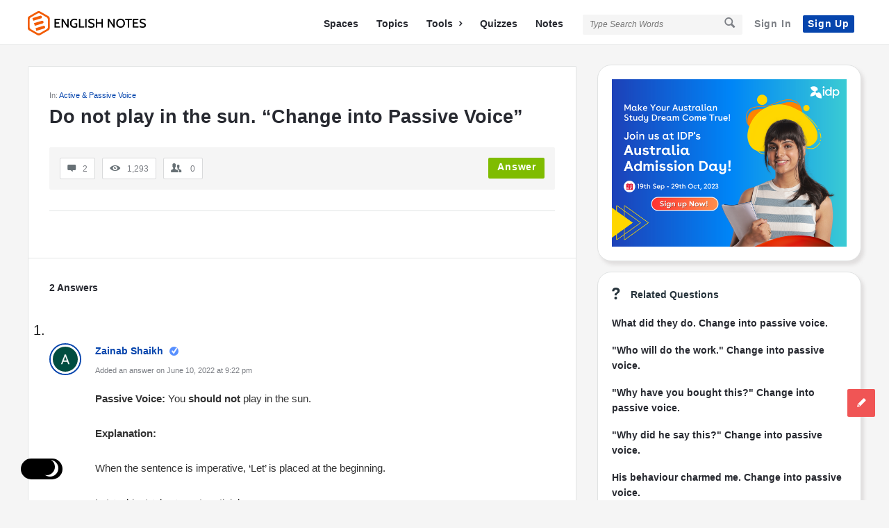

--- FILE ---
content_type: text/html; charset=utf-8
request_url: https://www.google.com/recaptcha/api2/anchor?ar=1&k=6LeiP3QUAAAAAGLZG-SC4o2v3ADN4x-bqMWC7rQu&co=aHR0cHM6Ly9lbmdsaXNobm90ZXMuY29tOjQ0Mw..&hl=en&v=9TiwnJFHeuIw_s0wSd3fiKfN&size=normal&anchor-ms=20000&execute-ms=30000&cb=lhiz14chb1n9
body_size: 48895
content:
<!DOCTYPE HTML><html dir="ltr" lang="en"><head><meta http-equiv="Content-Type" content="text/html; charset=UTF-8">
<meta http-equiv="X-UA-Compatible" content="IE=edge">
<title>reCAPTCHA</title>
<style type="text/css">
/* cyrillic-ext */
@font-face {
  font-family: 'Roboto';
  font-style: normal;
  font-weight: 400;
  font-stretch: 100%;
  src: url(//fonts.gstatic.com/s/roboto/v48/KFO7CnqEu92Fr1ME7kSn66aGLdTylUAMa3GUBHMdazTgWw.woff2) format('woff2');
  unicode-range: U+0460-052F, U+1C80-1C8A, U+20B4, U+2DE0-2DFF, U+A640-A69F, U+FE2E-FE2F;
}
/* cyrillic */
@font-face {
  font-family: 'Roboto';
  font-style: normal;
  font-weight: 400;
  font-stretch: 100%;
  src: url(//fonts.gstatic.com/s/roboto/v48/KFO7CnqEu92Fr1ME7kSn66aGLdTylUAMa3iUBHMdazTgWw.woff2) format('woff2');
  unicode-range: U+0301, U+0400-045F, U+0490-0491, U+04B0-04B1, U+2116;
}
/* greek-ext */
@font-face {
  font-family: 'Roboto';
  font-style: normal;
  font-weight: 400;
  font-stretch: 100%;
  src: url(//fonts.gstatic.com/s/roboto/v48/KFO7CnqEu92Fr1ME7kSn66aGLdTylUAMa3CUBHMdazTgWw.woff2) format('woff2');
  unicode-range: U+1F00-1FFF;
}
/* greek */
@font-face {
  font-family: 'Roboto';
  font-style: normal;
  font-weight: 400;
  font-stretch: 100%;
  src: url(//fonts.gstatic.com/s/roboto/v48/KFO7CnqEu92Fr1ME7kSn66aGLdTylUAMa3-UBHMdazTgWw.woff2) format('woff2');
  unicode-range: U+0370-0377, U+037A-037F, U+0384-038A, U+038C, U+038E-03A1, U+03A3-03FF;
}
/* math */
@font-face {
  font-family: 'Roboto';
  font-style: normal;
  font-weight: 400;
  font-stretch: 100%;
  src: url(//fonts.gstatic.com/s/roboto/v48/KFO7CnqEu92Fr1ME7kSn66aGLdTylUAMawCUBHMdazTgWw.woff2) format('woff2');
  unicode-range: U+0302-0303, U+0305, U+0307-0308, U+0310, U+0312, U+0315, U+031A, U+0326-0327, U+032C, U+032F-0330, U+0332-0333, U+0338, U+033A, U+0346, U+034D, U+0391-03A1, U+03A3-03A9, U+03B1-03C9, U+03D1, U+03D5-03D6, U+03F0-03F1, U+03F4-03F5, U+2016-2017, U+2034-2038, U+203C, U+2040, U+2043, U+2047, U+2050, U+2057, U+205F, U+2070-2071, U+2074-208E, U+2090-209C, U+20D0-20DC, U+20E1, U+20E5-20EF, U+2100-2112, U+2114-2115, U+2117-2121, U+2123-214F, U+2190, U+2192, U+2194-21AE, U+21B0-21E5, U+21F1-21F2, U+21F4-2211, U+2213-2214, U+2216-22FF, U+2308-230B, U+2310, U+2319, U+231C-2321, U+2336-237A, U+237C, U+2395, U+239B-23B7, U+23D0, U+23DC-23E1, U+2474-2475, U+25AF, U+25B3, U+25B7, U+25BD, U+25C1, U+25CA, U+25CC, U+25FB, U+266D-266F, U+27C0-27FF, U+2900-2AFF, U+2B0E-2B11, U+2B30-2B4C, U+2BFE, U+3030, U+FF5B, U+FF5D, U+1D400-1D7FF, U+1EE00-1EEFF;
}
/* symbols */
@font-face {
  font-family: 'Roboto';
  font-style: normal;
  font-weight: 400;
  font-stretch: 100%;
  src: url(//fonts.gstatic.com/s/roboto/v48/KFO7CnqEu92Fr1ME7kSn66aGLdTylUAMaxKUBHMdazTgWw.woff2) format('woff2');
  unicode-range: U+0001-000C, U+000E-001F, U+007F-009F, U+20DD-20E0, U+20E2-20E4, U+2150-218F, U+2190, U+2192, U+2194-2199, U+21AF, U+21E6-21F0, U+21F3, U+2218-2219, U+2299, U+22C4-22C6, U+2300-243F, U+2440-244A, U+2460-24FF, U+25A0-27BF, U+2800-28FF, U+2921-2922, U+2981, U+29BF, U+29EB, U+2B00-2BFF, U+4DC0-4DFF, U+FFF9-FFFB, U+10140-1018E, U+10190-1019C, U+101A0, U+101D0-101FD, U+102E0-102FB, U+10E60-10E7E, U+1D2C0-1D2D3, U+1D2E0-1D37F, U+1F000-1F0FF, U+1F100-1F1AD, U+1F1E6-1F1FF, U+1F30D-1F30F, U+1F315, U+1F31C, U+1F31E, U+1F320-1F32C, U+1F336, U+1F378, U+1F37D, U+1F382, U+1F393-1F39F, U+1F3A7-1F3A8, U+1F3AC-1F3AF, U+1F3C2, U+1F3C4-1F3C6, U+1F3CA-1F3CE, U+1F3D4-1F3E0, U+1F3ED, U+1F3F1-1F3F3, U+1F3F5-1F3F7, U+1F408, U+1F415, U+1F41F, U+1F426, U+1F43F, U+1F441-1F442, U+1F444, U+1F446-1F449, U+1F44C-1F44E, U+1F453, U+1F46A, U+1F47D, U+1F4A3, U+1F4B0, U+1F4B3, U+1F4B9, U+1F4BB, U+1F4BF, U+1F4C8-1F4CB, U+1F4D6, U+1F4DA, U+1F4DF, U+1F4E3-1F4E6, U+1F4EA-1F4ED, U+1F4F7, U+1F4F9-1F4FB, U+1F4FD-1F4FE, U+1F503, U+1F507-1F50B, U+1F50D, U+1F512-1F513, U+1F53E-1F54A, U+1F54F-1F5FA, U+1F610, U+1F650-1F67F, U+1F687, U+1F68D, U+1F691, U+1F694, U+1F698, U+1F6AD, U+1F6B2, U+1F6B9-1F6BA, U+1F6BC, U+1F6C6-1F6CF, U+1F6D3-1F6D7, U+1F6E0-1F6EA, U+1F6F0-1F6F3, U+1F6F7-1F6FC, U+1F700-1F7FF, U+1F800-1F80B, U+1F810-1F847, U+1F850-1F859, U+1F860-1F887, U+1F890-1F8AD, U+1F8B0-1F8BB, U+1F8C0-1F8C1, U+1F900-1F90B, U+1F93B, U+1F946, U+1F984, U+1F996, U+1F9E9, U+1FA00-1FA6F, U+1FA70-1FA7C, U+1FA80-1FA89, U+1FA8F-1FAC6, U+1FACE-1FADC, U+1FADF-1FAE9, U+1FAF0-1FAF8, U+1FB00-1FBFF;
}
/* vietnamese */
@font-face {
  font-family: 'Roboto';
  font-style: normal;
  font-weight: 400;
  font-stretch: 100%;
  src: url(//fonts.gstatic.com/s/roboto/v48/KFO7CnqEu92Fr1ME7kSn66aGLdTylUAMa3OUBHMdazTgWw.woff2) format('woff2');
  unicode-range: U+0102-0103, U+0110-0111, U+0128-0129, U+0168-0169, U+01A0-01A1, U+01AF-01B0, U+0300-0301, U+0303-0304, U+0308-0309, U+0323, U+0329, U+1EA0-1EF9, U+20AB;
}
/* latin-ext */
@font-face {
  font-family: 'Roboto';
  font-style: normal;
  font-weight: 400;
  font-stretch: 100%;
  src: url(//fonts.gstatic.com/s/roboto/v48/KFO7CnqEu92Fr1ME7kSn66aGLdTylUAMa3KUBHMdazTgWw.woff2) format('woff2');
  unicode-range: U+0100-02BA, U+02BD-02C5, U+02C7-02CC, U+02CE-02D7, U+02DD-02FF, U+0304, U+0308, U+0329, U+1D00-1DBF, U+1E00-1E9F, U+1EF2-1EFF, U+2020, U+20A0-20AB, U+20AD-20C0, U+2113, U+2C60-2C7F, U+A720-A7FF;
}
/* latin */
@font-face {
  font-family: 'Roboto';
  font-style: normal;
  font-weight: 400;
  font-stretch: 100%;
  src: url(//fonts.gstatic.com/s/roboto/v48/KFO7CnqEu92Fr1ME7kSn66aGLdTylUAMa3yUBHMdazQ.woff2) format('woff2');
  unicode-range: U+0000-00FF, U+0131, U+0152-0153, U+02BB-02BC, U+02C6, U+02DA, U+02DC, U+0304, U+0308, U+0329, U+2000-206F, U+20AC, U+2122, U+2191, U+2193, U+2212, U+2215, U+FEFF, U+FFFD;
}
/* cyrillic-ext */
@font-face {
  font-family: 'Roboto';
  font-style: normal;
  font-weight: 500;
  font-stretch: 100%;
  src: url(//fonts.gstatic.com/s/roboto/v48/KFO7CnqEu92Fr1ME7kSn66aGLdTylUAMa3GUBHMdazTgWw.woff2) format('woff2');
  unicode-range: U+0460-052F, U+1C80-1C8A, U+20B4, U+2DE0-2DFF, U+A640-A69F, U+FE2E-FE2F;
}
/* cyrillic */
@font-face {
  font-family: 'Roboto';
  font-style: normal;
  font-weight: 500;
  font-stretch: 100%;
  src: url(//fonts.gstatic.com/s/roboto/v48/KFO7CnqEu92Fr1ME7kSn66aGLdTylUAMa3iUBHMdazTgWw.woff2) format('woff2');
  unicode-range: U+0301, U+0400-045F, U+0490-0491, U+04B0-04B1, U+2116;
}
/* greek-ext */
@font-face {
  font-family: 'Roboto';
  font-style: normal;
  font-weight: 500;
  font-stretch: 100%;
  src: url(//fonts.gstatic.com/s/roboto/v48/KFO7CnqEu92Fr1ME7kSn66aGLdTylUAMa3CUBHMdazTgWw.woff2) format('woff2');
  unicode-range: U+1F00-1FFF;
}
/* greek */
@font-face {
  font-family: 'Roboto';
  font-style: normal;
  font-weight: 500;
  font-stretch: 100%;
  src: url(//fonts.gstatic.com/s/roboto/v48/KFO7CnqEu92Fr1ME7kSn66aGLdTylUAMa3-UBHMdazTgWw.woff2) format('woff2');
  unicode-range: U+0370-0377, U+037A-037F, U+0384-038A, U+038C, U+038E-03A1, U+03A3-03FF;
}
/* math */
@font-face {
  font-family: 'Roboto';
  font-style: normal;
  font-weight: 500;
  font-stretch: 100%;
  src: url(//fonts.gstatic.com/s/roboto/v48/KFO7CnqEu92Fr1ME7kSn66aGLdTylUAMawCUBHMdazTgWw.woff2) format('woff2');
  unicode-range: U+0302-0303, U+0305, U+0307-0308, U+0310, U+0312, U+0315, U+031A, U+0326-0327, U+032C, U+032F-0330, U+0332-0333, U+0338, U+033A, U+0346, U+034D, U+0391-03A1, U+03A3-03A9, U+03B1-03C9, U+03D1, U+03D5-03D6, U+03F0-03F1, U+03F4-03F5, U+2016-2017, U+2034-2038, U+203C, U+2040, U+2043, U+2047, U+2050, U+2057, U+205F, U+2070-2071, U+2074-208E, U+2090-209C, U+20D0-20DC, U+20E1, U+20E5-20EF, U+2100-2112, U+2114-2115, U+2117-2121, U+2123-214F, U+2190, U+2192, U+2194-21AE, U+21B0-21E5, U+21F1-21F2, U+21F4-2211, U+2213-2214, U+2216-22FF, U+2308-230B, U+2310, U+2319, U+231C-2321, U+2336-237A, U+237C, U+2395, U+239B-23B7, U+23D0, U+23DC-23E1, U+2474-2475, U+25AF, U+25B3, U+25B7, U+25BD, U+25C1, U+25CA, U+25CC, U+25FB, U+266D-266F, U+27C0-27FF, U+2900-2AFF, U+2B0E-2B11, U+2B30-2B4C, U+2BFE, U+3030, U+FF5B, U+FF5D, U+1D400-1D7FF, U+1EE00-1EEFF;
}
/* symbols */
@font-face {
  font-family: 'Roboto';
  font-style: normal;
  font-weight: 500;
  font-stretch: 100%;
  src: url(//fonts.gstatic.com/s/roboto/v48/KFO7CnqEu92Fr1ME7kSn66aGLdTylUAMaxKUBHMdazTgWw.woff2) format('woff2');
  unicode-range: U+0001-000C, U+000E-001F, U+007F-009F, U+20DD-20E0, U+20E2-20E4, U+2150-218F, U+2190, U+2192, U+2194-2199, U+21AF, U+21E6-21F0, U+21F3, U+2218-2219, U+2299, U+22C4-22C6, U+2300-243F, U+2440-244A, U+2460-24FF, U+25A0-27BF, U+2800-28FF, U+2921-2922, U+2981, U+29BF, U+29EB, U+2B00-2BFF, U+4DC0-4DFF, U+FFF9-FFFB, U+10140-1018E, U+10190-1019C, U+101A0, U+101D0-101FD, U+102E0-102FB, U+10E60-10E7E, U+1D2C0-1D2D3, U+1D2E0-1D37F, U+1F000-1F0FF, U+1F100-1F1AD, U+1F1E6-1F1FF, U+1F30D-1F30F, U+1F315, U+1F31C, U+1F31E, U+1F320-1F32C, U+1F336, U+1F378, U+1F37D, U+1F382, U+1F393-1F39F, U+1F3A7-1F3A8, U+1F3AC-1F3AF, U+1F3C2, U+1F3C4-1F3C6, U+1F3CA-1F3CE, U+1F3D4-1F3E0, U+1F3ED, U+1F3F1-1F3F3, U+1F3F5-1F3F7, U+1F408, U+1F415, U+1F41F, U+1F426, U+1F43F, U+1F441-1F442, U+1F444, U+1F446-1F449, U+1F44C-1F44E, U+1F453, U+1F46A, U+1F47D, U+1F4A3, U+1F4B0, U+1F4B3, U+1F4B9, U+1F4BB, U+1F4BF, U+1F4C8-1F4CB, U+1F4D6, U+1F4DA, U+1F4DF, U+1F4E3-1F4E6, U+1F4EA-1F4ED, U+1F4F7, U+1F4F9-1F4FB, U+1F4FD-1F4FE, U+1F503, U+1F507-1F50B, U+1F50D, U+1F512-1F513, U+1F53E-1F54A, U+1F54F-1F5FA, U+1F610, U+1F650-1F67F, U+1F687, U+1F68D, U+1F691, U+1F694, U+1F698, U+1F6AD, U+1F6B2, U+1F6B9-1F6BA, U+1F6BC, U+1F6C6-1F6CF, U+1F6D3-1F6D7, U+1F6E0-1F6EA, U+1F6F0-1F6F3, U+1F6F7-1F6FC, U+1F700-1F7FF, U+1F800-1F80B, U+1F810-1F847, U+1F850-1F859, U+1F860-1F887, U+1F890-1F8AD, U+1F8B0-1F8BB, U+1F8C0-1F8C1, U+1F900-1F90B, U+1F93B, U+1F946, U+1F984, U+1F996, U+1F9E9, U+1FA00-1FA6F, U+1FA70-1FA7C, U+1FA80-1FA89, U+1FA8F-1FAC6, U+1FACE-1FADC, U+1FADF-1FAE9, U+1FAF0-1FAF8, U+1FB00-1FBFF;
}
/* vietnamese */
@font-face {
  font-family: 'Roboto';
  font-style: normal;
  font-weight: 500;
  font-stretch: 100%;
  src: url(//fonts.gstatic.com/s/roboto/v48/KFO7CnqEu92Fr1ME7kSn66aGLdTylUAMa3OUBHMdazTgWw.woff2) format('woff2');
  unicode-range: U+0102-0103, U+0110-0111, U+0128-0129, U+0168-0169, U+01A0-01A1, U+01AF-01B0, U+0300-0301, U+0303-0304, U+0308-0309, U+0323, U+0329, U+1EA0-1EF9, U+20AB;
}
/* latin-ext */
@font-face {
  font-family: 'Roboto';
  font-style: normal;
  font-weight: 500;
  font-stretch: 100%;
  src: url(//fonts.gstatic.com/s/roboto/v48/KFO7CnqEu92Fr1ME7kSn66aGLdTylUAMa3KUBHMdazTgWw.woff2) format('woff2');
  unicode-range: U+0100-02BA, U+02BD-02C5, U+02C7-02CC, U+02CE-02D7, U+02DD-02FF, U+0304, U+0308, U+0329, U+1D00-1DBF, U+1E00-1E9F, U+1EF2-1EFF, U+2020, U+20A0-20AB, U+20AD-20C0, U+2113, U+2C60-2C7F, U+A720-A7FF;
}
/* latin */
@font-face {
  font-family: 'Roboto';
  font-style: normal;
  font-weight: 500;
  font-stretch: 100%;
  src: url(//fonts.gstatic.com/s/roboto/v48/KFO7CnqEu92Fr1ME7kSn66aGLdTylUAMa3yUBHMdazQ.woff2) format('woff2');
  unicode-range: U+0000-00FF, U+0131, U+0152-0153, U+02BB-02BC, U+02C6, U+02DA, U+02DC, U+0304, U+0308, U+0329, U+2000-206F, U+20AC, U+2122, U+2191, U+2193, U+2212, U+2215, U+FEFF, U+FFFD;
}
/* cyrillic-ext */
@font-face {
  font-family: 'Roboto';
  font-style: normal;
  font-weight: 900;
  font-stretch: 100%;
  src: url(//fonts.gstatic.com/s/roboto/v48/KFO7CnqEu92Fr1ME7kSn66aGLdTylUAMa3GUBHMdazTgWw.woff2) format('woff2');
  unicode-range: U+0460-052F, U+1C80-1C8A, U+20B4, U+2DE0-2DFF, U+A640-A69F, U+FE2E-FE2F;
}
/* cyrillic */
@font-face {
  font-family: 'Roboto';
  font-style: normal;
  font-weight: 900;
  font-stretch: 100%;
  src: url(//fonts.gstatic.com/s/roboto/v48/KFO7CnqEu92Fr1ME7kSn66aGLdTylUAMa3iUBHMdazTgWw.woff2) format('woff2');
  unicode-range: U+0301, U+0400-045F, U+0490-0491, U+04B0-04B1, U+2116;
}
/* greek-ext */
@font-face {
  font-family: 'Roboto';
  font-style: normal;
  font-weight: 900;
  font-stretch: 100%;
  src: url(//fonts.gstatic.com/s/roboto/v48/KFO7CnqEu92Fr1ME7kSn66aGLdTylUAMa3CUBHMdazTgWw.woff2) format('woff2');
  unicode-range: U+1F00-1FFF;
}
/* greek */
@font-face {
  font-family: 'Roboto';
  font-style: normal;
  font-weight: 900;
  font-stretch: 100%;
  src: url(//fonts.gstatic.com/s/roboto/v48/KFO7CnqEu92Fr1ME7kSn66aGLdTylUAMa3-UBHMdazTgWw.woff2) format('woff2');
  unicode-range: U+0370-0377, U+037A-037F, U+0384-038A, U+038C, U+038E-03A1, U+03A3-03FF;
}
/* math */
@font-face {
  font-family: 'Roboto';
  font-style: normal;
  font-weight: 900;
  font-stretch: 100%;
  src: url(//fonts.gstatic.com/s/roboto/v48/KFO7CnqEu92Fr1ME7kSn66aGLdTylUAMawCUBHMdazTgWw.woff2) format('woff2');
  unicode-range: U+0302-0303, U+0305, U+0307-0308, U+0310, U+0312, U+0315, U+031A, U+0326-0327, U+032C, U+032F-0330, U+0332-0333, U+0338, U+033A, U+0346, U+034D, U+0391-03A1, U+03A3-03A9, U+03B1-03C9, U+03D1, U+03D5-03D6, U+03F0-03F1, U+03F4-03F5, U+2016-2017, U+2034-2038, U+203C, U+2040, U+2043, U+2047, U+2050, U+2057, U+205F, U+2070-2071, U+2074-208E, U+2090-209C, U+20D0-20DC, U+20E1, U+20E5-20EF, U+2100-2112, U+2114-2115, U+2117-2121, U+2123-214F, U+2190, U+2192, U+2194-21AE, U+21B0-21E5, U+21F1-21F2, U+21F4-2211, U+2213-2214, U+2216-22FF, U+2308-230B, U+2310, U+2319, U+231C-2321, U+2336-237A, U+237C, U+2395, U+239B-23B7, U+23D0, U+23DC-23E1, U+2474-2475, U+25AF, U+25B3, U+25B7, U+25BD, U+25C1, U+25CA, U+25CC, U+25FB, U+266D-266F, U+27C0-27FF, U+2900-2AFF, U+2B0E-2B11, U+2B30-2B4C, U+2BFE, U+3030, U+FF5B, U+FF5D, U+1D400-1D7FF, U+1EE00-1EEFF;
}
/* symbols */
@font-face {
  font-family: 'Roboto';
  font-style: normal;
  font-weight: 900;
  font-stretch: 100%;
  src: url(//fonts.gstatic.com/s/roboto/v48/KFO7CnqEu92Fr1ME7kSn66aGLdTylUAMaxKUBHMdazTgWw.woff2) format('woff2');
  unicode-range: U+0001-000C, U+000E-001F, U+007F-009F, U+20DD-20E0, U+20E2-20E4, U+2150-218F, U+2190, U+2192, U+2194-2199, U+21AF, U+21E6-21F0, U+21F3, U+2218-2219, U+2299, U+22C4-22C6, U+2300-243F, U+2440-244A, U+2460-24FF, U+25A0-27BF, U+2800-28FF, U+2921-2922, U+2981, U+29BF, U+29EB, U+2B00-2BFF, U+4DC0-4DFF, U+FFF9-FFFB, U+10140-1018E, U+10190-1019C, U+101A0, U+101D0-101FD, U+102E0-102FB, U+10E60-10E7E, U+1D2C0-1D2D3, U+1D2E0-1D37F, U+1F000-1F0FF, U+1F100-1F1AD, U+1F1E6-1F1FF, U+1F30D-1F30F, U+1F315, U+1F31C, U+1F31E, U+1F320-1F32C, U+1F336, U+1F378, U+1F37D, U+1F382, U+1F393-1F39F, U+1F3A7-1F3A8, U+1F3AC-1F3AF, U+1F3C2, U+1F3C4-1F3C6, U+1F3CA-1F3CE, U+1F3D4-1F3E0, U+1F3ED, U+1F3F1-1F3F3, U+1F3F5-1F3F7, U+1F408, U+1F415, U+1F41F, U+1F426, U+1F43F, U+1F441-1F442, U+1F444, U+1F446-1F449, U+1F44C-1F44E, U+1F453, U+1F46A, U+1F47D, U+1F4A3, U+1F4B0, U+1F4B3, U+1F4B9, U+1F4BB, U+1F4BF, U+1F4C8-1F4CB, U+1F4D6, U+1F4DA, U+1F4DF, U+1F4E3-1F4E6, U+1F4EA-1F4ED, U+1F4F7, U+1F4F9-1F4FB, U+1F4FD-1F4FE, U+1F503, U+1F507-1F50B, U+1F50D, U+1F512-1F513, U+1F53E-1F54A, U+1F54F-1F5FA, U+1F610, U+1F650-1F67F, U+1F687, U+1F68D, U+1F691, U+1F694, U+1F698, U+1F6AD, U+1F6B2, U+1F6B9-1F6BA, U+1F6BC, U+1F6C6-1F6CF, U+1F6D3-1F6D7, U+1F6E0-1F6EA, U+1F6F0-1F6F3, U+1F6F7-1F6FC, U+1F700-1F7FF, U+1F800-1F80B, U+1F810-1F847, U+1F850-1F859, U+1F860-1F887, U+1F890-1F8AD, U+1F8B0-1F8BB, U+1F8C0-1F8C1, U+1F900-1F90B, U+1F93B, U+1F946, U+1F984, U+1F996, U+1F9E9, U+1FA00-1FA6F, U+1FA70-1FA7C, U+1FA80-1FA89, U+1FA8F-1FAC6, U+1FACE-1FADC, U+1FADF-1FAE9, U+1FAF0-1FAF8, U+1FB00-1FBFF;
}
/* vietnamese */
@font-face {
  font-family: 'Roboto';
  font-style: normal;
  font-weight: 900;
  font-stretch: 100%;
  src: url(//fonts.gstatic.com/s/roboto/v48/KFO7CnqEu92Fr1ME7kSn66aGLdTylUAMa3OUBHMdazTgWw.woff2) format('woff2');
  unicode-range: U+0102-0103, U+0110-0111, U+0128-0129, U+0168-0169, U+01A0-01A1, U+01AF-01B0, U+0300-0301, U+0303-0304, U+0308-0309, U+0323, U+0329, U+1EA0-1EF9, U+20AB;
}
/* latin-ext */
@font-face {
  font-family: 'Roboto';
  font-style: normal;
  font-weight: 900;
  font-stretch: 100%;
  src: url(//fonts.gstatic.com/s/roboto/v48/KFO7CnqEu92Fr1ME7kSn66aGLdTylUAMa3KUBHMdazTgWw.woff2) format('woff2');
  unicode-range: U+0100-02BA, U+02BD-02C5, U+02C7-02CC, U+02CE-02D7, U+02DD-02FF, U+0304, U+0308, U+0329, U+1D00-1DBF, U+1E00-1E9F, U+1EF2-1EFF, U+2020, U+20A0-20AB, U+20AD-20C0, U+2113, U+2C60-2C7F, U+A720-A7FF;
}
/* latin */
@font-face {
  font-family: 'Roboto';
  font-style: normal;
  font-weight: 900;
  font-stretch: 100%;
  src: url(//fonts.gstatic.com/s/roboto/v48/KFO7CnqEu92Fr1ME7kSn66aGLdTylUAMa3yUBHMdazQ.woff2) format('woff2');
  unicode-range: U+0000-00FF, U+0131, U+0152-0153, U+02BB-02BC, U+02C6, U+02DA, U+02DC, U+0304, U+0308, U+0329, U+2000-206F, U+20AC, U+2122, U+2191, U+2193, U+2212, U+2215, U+FEFF, U+FFFD;
}

</style>
<link rel="stylesheet" type="text/css" href="https://www.gstatic.com/recaptcha/releases/9TiwnJFHeuIw_s0wSd3fiKfN/styles__ltr.css">
<script nonce="NuBPDwbYIzf0WzHjObnYAg" type="text/javascript">window['__recaptcha_api'] = 'https://www.google.com/recaptcha/api2/';</script>
<script type="text/javascript" src="https://www.gstatic.com/recaptcha/releases/9TiwnJFHeuIw_s0wSd3fiKfN/recaptcha__en.js" nonce="NuBPDwbYIzf0WzHjObnYAg">
      
    </script></head>
<body><div id="rc-anchor-alert" class="rc-anchor-alert"></div>
<input type="hidden" id="recaptcha-token" value="[base64]">
<script type="text/javascript" nonce="NuBPDwbYIzf0WzHjObnYAg">
      recaptcha.anchor.Main.init("[\x22ainput\x22,[\x22bgdata\x22,\x22\x22,\[base64]/[base64]/UltIKytdPWE6KGE8MjA0OD9SW0grK109YT4+NnwxOTI6KChhJjY0NTEyKT09NTUyOTYmJnErMTxoLmxlbmd0aCYmKGguY2hhckNvZGVBdChxKzEpJjY0NTEyKT09NTYzMjA/[base64]/MjU1OlI/[base64]/[base64]/[base64]/[base64]/[base64]/[base64]/[base64]/[base64]/[base64]/[base64]\x22,\[base64]\\u003d\x22,\[base64]/CjA06w6cQwrJDw5/CusKUwp9LPxJ6HWMyC0DCuXjCvsO9woR7w5RBC8OYwpleRiBWw70Uw4zDkcKIwqB2EEPDscKuAcO2fcK8w67Cv8OdBUvDoDM1NMKXSsOZwoLCmXkwIiwOA8OLUsKJG8KIwrtSwrPCnsKrLzzCkMKwwoVRwpwYw6TClE41w58BawgIw4LCkmcTP2k0w7/Dg1gyT1fDs8OeWQbDisOLwrQIw5tvbsOlcgV9fsOGPlljw6FewpAyw67DgcOQwoIjCR9GwqFyJcOWwpHCpVl+Widew7QbK3TCqMKawrR+wrQPwr/Dh8Kuw7cCwq5dwpTDmcKAw6HCumzDh8K7eBd7HlNWwphAwrRPTcOTw6rDhkscNjLDosKVwrZJwrIwYsKSw7Vzc3/CnR1ZwqQHwo7CkiLDsjs5w47DoWnCkxrCt8OAw6QbDRkMw4ljKcKuQsKtw7PChH3CvQnCnT3DgMOsw5nDlMKuZsOjAMOxw7pgwrEYCXZ4T8OaH8OiwpUNd11YLlgtXsK1O0dqTQLDpMKNwp0uwq8uFRnDm8OUZMOXNsK3w7rDpcKgKDRmw5fCnxdYwq1rE8KIdMKuwp/CqE7Cm8O2ecKCwpVaQzvDh8OYw6hRw48Ew67CuMOFU8K5TBFPTMKEw4PCpMOzwqAMasOZw6jChcK3SmZtdcK+w5EhwqAtT8Ofw4oMw4A0QcOEw6MpwpNvKMOVwr8/w7/DojDDvWnCksK3w6I5woDDjyjDnERuQcKJw4twwo3CosK0w4bCjW7Dp8KRw69KVAnCk8ONw4DCn13DmsO6wrPDiz/[base64]/w7o+MQQMKcO/w4XDnFpVw53Cq8KIQ1HDmsO3EMKiwrcGwoHDsnoOfjU2K3jCvVx0B8O5wpMpw5B2wpxmwpPCmMObw4hJbE0aIMKww5JBVcKuYcOPMQjDpks8w6nChVfDjsKfSmHDgcONwp7CplBnw43CrMK1asORwpzDkE8AACXCkcKnw4/ClcKPEnJ/dhIaQ8KKw6fCg8KOw4bCk2zDrCXDvMKSw63DqlVXH8K6ecOfWGhnY8ONwpBtwrc9dFvDh8ObRiZcAcKDwr3Dmwt5w592IkcRflPCvD/ChsKOw7PDqcOXABLDlsKEw6TDvMKYCjZ8LU/CncOabETCnz09wpJxw49nMFnDtsOww7APBmJ+G8K5w7JsJsKLw65pGHl9JgLDv10PBMOJwqA+wrrCl0/CkMOrwoFLZ8KOWlV0AHskwoDDjMOofcKsw4/DiQgKfVjCt182wo9Cw5rCo1ptQz18wofCjws+REZrXsOcQsOPw6ENw7jDrhjDkk1jw4rDrWoEw4rCgC80CsOHwq5Yw73Ds8Ovw6rClMKgDcO/w7LDl1wvw7psw5hnX8K8asKowqgBeMO7wpoVwr83fcOhw7sMIjfDvcO+wrQ8w6Y/TsKcC8O+wozCuMOgXx1RegvCpgLCpjPDssKcX8Knwp/Ch8OpLDpQNjnCqSgwUgBwOsK1w5Q2wpZpUDNDE8Okwq0TdcOEwrlZbsO/w6YMw5fClg3ClV8MI8Khwo7DoMKxw47Dp8K9w6vDjsKFw4LCr8K/[base64]/LcOqdsKRwqvCvQPCtcK8b8OJBkc2w7XDksKZw5M/B8KRw5vCmAPDlcKKYcKUw5Rqw5PCucOcwqbCgHUdw48/w6fDuMOkZMKnw73CuMKoQcOsNRBRwr9FwrR/wpjDlhzCjcOeKz84w6fDh8K4fSUNworCoMO/w5wCwrPDjsOZw57Ds1h4U3TCrAsEwrPDi8KhF2/[base64]/CnsKtw74KwpNQFSNBw7/[base64]/[base64]/w6kQaisywpw5KVnCkg/CrU97wqXCuMKpwrJqw6fCqMOUQnIMfcK0WsOVw7hkb8Oyw7pZVmQcw63DmDc2VsKFfsK9KcKUwpoAOcOzw4vDowZRRiczBcOZAsKzwqIFFWLCq0kgecK+wqXDmA3CiAljwpbDvT7CvsKhw6/Dih47ZFJ2OsKFwoM5LMOXwqrDtcKAw4HDmAYsw49QfV1qKMOsw7vCs30dW8KlwrLCoERlEUbCsTUIasO/D8KMZzHDm8OsR8OvwpdcwrjDqTTDrS5JPkFtMmDDjcOSDUHDucKWXMKLJ0sdMcKRw442R8KYw498w73CkjPCn8KFZUXCvwXDrXLDoMKow4VTT8KQwr/DncOxGcO9wobDucOgwqgHwo/[base64]/[base64]/[base64]/wqEJw7vDhMOIwpRSJsKdw7LDv8OfworCplQ5w6zCi8KcY8OPGMKHwp7DmcOsd8KtVBcBSxDDiUcNw6Arw5vDi0PDpmjChMOywoLCuA3DvMOhQRnDljJBwoYNHsOgBgPDinLCpChJNMOAJD3CrA1Aw5/CiQs6w4XCvAPDnW9iwrpzWzYCwrM+woh0WC7DhGNFIsOGw5wxwpbDtcKoM8O9YsKqw4LDv8OuZ0Z7w4jDjcKWw41Nwo7Cj3nCm8Oqw7VswpFKw7/DrMOXw5USHRrDogALwqMHw57Cq8OZwqE+Om9swqRww7bDui7CsMK/w7QKwoMpwoFdQcKNwr7CiFFEwr0RAkQCw4DDrXbCqhN2w7gaw4vCh0fCjB/Dm8OWw6kBJsOVw4jCih8wIcOZw7YVw55FdMKsb8KOw49ybB8vwqgowrApGA92w7khw41lwrYGw7whBhcaay5cwpMjDRF4GsO+VUzDi2oKHk1Nwq5wQcKkfWXDkk3DnGRwS0nDgcKnwq55XUDClk3DnU7DoMO4NcOBVsOrwqReL8KAeMOWw4V8wpHDsg1WwpMvJcOjwo/[base64]/[base64]/DnQ7Cl8KJCcOqw4Vkw6AZXGgpIcKxw6/Dm8O1wpfCi8K2ZcOSYArCsgdZwrrCkcOSEMK0wpwswqwFJMO3w71tGHvCv8O3wqlOTMKDCT3CrMOTZB8tdSQve2bCpkFcLUrDncKeC1R9ZsKcCMKCw4/DuV/[base64]/[base64]/[base64]/RsOtF20RVkxtw5DDmA7DkltMfz/CpMOtZsKAw5gTwpx8ecOAw6XDoiLDoUxgw6h2L8OAZsK3wp/ClnBvw7p9aTzCgsKmw6TDoGvDiMOFwp5nw6wUTXHCiVQvagLCqX/CpsOUL8OXNcKBwrrCisOgwrxQCsObwrp0RFLDgsKoBlDCgBVrcFnDpsOgwpTDmcObwrwhwofCsMKmwqR7w7kCwrMUw7fDrX9Qwr4Pw4wJw6wTPMK1LcKrNcK4w6wECsKVwoNQecOOw5YWwqdiwpwQw5rCncOZNcO+w4nCuBUSwoNRw58ATwN5w7/DvcKPwr/DojvCpsO9JMOcw60+MMOywql4QXrCm8OLwoLCjDbCscKwFsK6w7TDj0fDgsKzwox1wrfDnSZebhUUf8Ouw7cfw4jCmsK+asOlwqDDucKmwqXCmMOGLWAGEcKLTMKWKx0YKGPCqhV6wrY7cWjDscKIGcK3VcKowpEBwrDCpiZYw5/CkMKOacOLLAzDmMKiwqRAXyDCvsKCT2RSwpAoW8Kcw5s1wpfCrT/CpTLDmAfDnsOgEMK5wpvDl3vDlsKfwqjClAl7CcOFA8KFw4TCglDDkcKGOsKdw4PCosKTGndnwprCsX/DlzTDvm1jWcKmSHR9ZMKrw5nCvMO5aW3CjjnDuTPCgMKVw79lwrc8S8Ocw6/[base64]/w5RmLW3DswZAwo04A8Kqw4XChlLDo8KswrZzw6TCtsKrSsKBYkvDkMObw5nDncOyfMKUw6XCucKBw6wOwpwSw6lyw5HCscOdwooBwrfDuMOYw6DCnCwZRcOEfMKnSTXDn28vw67CoXoOw7vDpy9mwq82w6DCvBbDmU5iJcKswrh/MsKvIMK8O8KKwrRww7/CsA7CucOAEUQMHiXDk3bCliBpwrEgRcO1PExjY8OWw6zCnj0Dwqhkw6TClgFww6nDkEk3e1nCusOtwpt+f8KDw5jCicOmwo1fb3vDomQfN3QNIcOWKGxWcXHCgMO4ShFYY1RJw73ChcOTwr/Cv8KhVCQPLMKswpU8wr45w4TDksKEE03DoANaTsONQhzClMKHZD7DhMORLMKdw5JIwoDDukvDnnfCtwbCjVjCu2bCocK6MD9Rw5R0w49bKcKIZsORIhlkZxrCrxLCkh/DoFfCv03DrsKBwrdpwpXCmMK/E1TDrhTClMKdIjLCt3XDl8KywqcdEcOCBwshwoDCvnfDiE/CvsKEYsKiwqHDoy5BHmLCmy7DnFDCpQQ1VwbCsMODwpghw6rDp8K+fAnDogJQLHHDg8KSwoXDrlPDv8ObBjDDjMOWIHlOw45/w4vDvsKTMkXCrMO1aQ4nWsKoHT7DnF/DhsKxCETCrjgnUsKCwq3CmcOlQsOsw5jCqChcwr9iwpFLFynCpsOYKcOvwpdrOQxOLy5oAMKOCDphYzzDmRd9Gx5Rw5PCtjLCrsKDwo/DrMOww6ZeACnCqMKPw682RDnCicOGXA5Uw5A3YExpH8Obw7bDmcKiw7FAwqotbgTCvmVOXsKgw5NcacKGwqEawohbMMKWwpYBOC0aw5tLRsKjw4hkwrLDosKkLU/CiMKsRSI5w4l4w7tnewrCr8KRHnHDqiAwLy90UlQYw4hCbz/[base64]/Dh2bCjHwpE8K3Iy7Dm8OdKgvCoDvCv8KEXjB7YMKMwprDimwJw5rCoMOWXsO2w7HCmsOIw518wqXDnMKgH2/CjEhmw67DhsKBw65BIyzDsMKHXMKjw6tGC8OKw5rCgcOyw6zCkcOGIMOpwpLDi8K7T15EFyJqY2QMwotmTzhsWWQ6UsOjK8OidSnDrMOdXmdjw7jDnELDo8KpPcOjA8OJwonCsGkNYylWw7R2HcKmw7UgAcKZw73DqFLClgQDw6/DskR7w7ZOBlRFw5TCtcOJNSLDl8KZE8OFT8K2ccOew4HCoX/DiMKTGcOjNmrDlj/CjsOKwrrCtUpGc8ORwphXNGhRXWfCvkgRXcKhw656wp0LfWDDk37Cs0IRwpBHw7vDt8OWw4bDi8O8LgR/[base64]/CoH1Ww4xpw5/CtjZ9w5/[base64]/DksKsOBrCncOSRC/DkWrDrsOtH2xwwpgiwrZYw5JCw7fDpBwXw7AvA8OTw6ATwpPDiiNaY8OLwpTDj8K/[base64]/[base64]/[base64]/CtR0XRGrCoTwgwod7wpNnW04jFcORwqjCv8K0wo5Ew6XDp8KqACHCs8OFwrNFwpbCt0rCn8OnNj7ChsKtw5tzw7kQwrLCn8Kswqc1w4nCtWXDiMOZwpNhGjPCmMK+QUPDrF8dam7DssOWLcK5AMONw797CMK6wox3WUd9PwrCjRotNjpxw5F5bno/XGcpPUIdw7Upw60twoEow7DCmBAew4QNw5dxX8Ojw7QrKcKTFsOsw5FLw619IXZzwr8/AsKAwplGw5HDgyhowqdiG8KvYGwawrzCoMOQQsOow78jBj8vSsKsCFfDkT99wpHDq8O+aU/Cnh7CisOjAMK1CcKeQMOtw5jCvnAgwrk4wpPDulbCssOJDMKswrzDncOzw7ouwqFYw6ITITXCscKeM8OdGsOnRVbDu3XDnsKNw7fDjVQ9wod/w67CusOQwoI8w7LDpsKgAMO2WcK5E8OYVizCjgdJwr7Ds2NtbwHCk8OTcjFwBcOHIcKMw641QHbDiMKrJMOfLBbDjl/CucKlw53CpW4hwrc9wrx/w5jDpCXCj8KuAVQOw7Efwr7Dt8KTwqjCk8OEw61owqDDoMKow6HDqMO5wp7DiBHDkH5kYRQZwqrCjcONw5xBRXgOARDCmXwyA8Kdw6Eiw7LDnsKOw4bDp8Ocw5w+wo0vP8O8w586w5UYBsOMwrrDmWLCh8OGworDscO/MsOWecONwp1ZOcOhd8OhalbCosKUw5DDpAzCkMKRwqAZwqPDvMK0wobCrSpNwqXDgsKDOMOXXsOtBcKFGMOZw6txwrHCvMOuw7nCs8O4w7PDi8OGQ8KHw6h+w44vO8OOw61rw5nCkRxfelMHw5J2wohWFixZQcOMwpjCtsK/w5rCnCDChSAiMMKcU8OZVcOSw5XCv8OBdT3CuXFJFWzDucKoG8KrIWwvaMO0X3jDo8OEQcKcwpXCtcKoE8K7w6/Du0rDrTDCkGfChMORw5XDvMOjOHU4NWpAMw/Cg8Omw5XCgMKJwoDDn8OKQsK6NSsxBVVqw48UYcOIcQXDg8Kmw5p2w53CoAQvw57CgsKZwqzCpwPDucOew6vDkcOTwr1zwoh7BcOfwp7DjcKIOsOhMsKrwrbCvMO9ZAnCpTzDhkjCs8OSwqNXX0BoLcOCwo4Rf8K/wpzDmMO2YhHDncO7AsOQwqjCmMKyTMKsGQwaUQbCgsOrZ8KHPF9bw7HCtz1dHMOXEAdqw4zDgcOYaUfDmMOuw5trOcKgb8OqwokRw7tcesOMw6s2HidMRC1yQl/[base64]/Cmh1Ow5fCvMKzaMKFA8KmU8KnB2HCt3HCscOVNcOLQTBYwrg8wrrCjxTCozE7BMKlNl3CgVVewr8yDEDDhibCqQvCvmHDr8Kdw7fDhcOowqzDviLDl1HDgcODwrVcN8K8w59mwq3CtxdowrtVBTDDsHHDrsKywookJF3CqBDDu8KUeUTDpU0/[base64]/[base64]/CpSIAw5XDjMKOemfDuWTDocK7w5Vyw4oKG8Kjw6lyUcOdeCXChsKOPk7ClzXDnilDM8OmLHLCkFnCuQbDlnbDgnjDkFQBS8OQR8KSwqbDrsKTwq/DukHDmhbCqmLCosKbw75eOR/CtWHDnj/Ct8ORE8OIw44kwqAxfsOAUGNhw6tgfGJiwoXDncOyKsK2KinCuHLDrcKdw7PCsRZawonCryrDv0QaKiHDoVIPLDTDjcOxLcO7w4YXw5gBw48CbDZHBWrCl8KLw4zCumIDw4fCoibDqjrDvsKkw7krKWg2VcKfw5jDr8K2Q8Opwox/wrAIw59+HMKowoY/w5cFwo1qCsOWSXt2RsOyw6E2wqPDtMOhwrk2w4DDtw/DsEDCh8OMBmdAD8O+T8KJPExNw6F3wpBiw70wwqxzwqvCtTLDgMOWKMKXw6Nww6DClMKIXsOLw4vDqQhxaA/[base64]/SW/Dg8OuWMOMa8K+w68xw49TTgMlQsOrwoLDmQM/[base64]/Cl1DCtHrDvmDCl8Kcw7pOwrMyLUUtIsK5w5nCnxvCv8OLwqjCqjpLMkhdUj3Dh0MJw4fDsytmwoZrKX/[base64]/ClXzCqB4+TTFpfMKHBsO8J8OUfcK8woIQwqLCkMODI8K4YBvDlDgaw7QZcMK3wp7DksKPwowiwrMBGXzClXHCmjjDjXPCmR1twoAMRxswNz9Mw5ERRMKiwqDDq1/[base64]/CWNdw4nCm8Onwq/DtMOSPgEjwoMgScKLSS3CkGHCmcOOwpAGJSw8w5FCw4dqU8ONd8O+w5EbaC9uTzrDl8OSYMORJcKkMMOrwqAbwqdRw5vCtsKxw5ZPOGjCl8OMw6I1HzHDgMOEw5LDisOsw4Jvw6ZFBXDCuDvDrRDDlsORw7/CqFIBTMK2wp3DulVoNSzCriYxwqhsWcOZeWF8QnzDt3kew69twr/[base64]/WgHCssOtw77DjyXCtsKFwogMw6zCrFbDq8KRwqPCt8O4wqrCn8KgdsK7McKbX24ww5giw7h0LX/ChFLCikvCocOjw5YmPsOwW0pFwoFeI8OjBRAow63Cq8Kiw5vCtMK8w50TQ8OFwqPDrRXDisO3dMOcMWfCk8OvLDzCtcKMw7RcwpDClMOMwr4uNSHCmcOYTj0UwoTCkgxZw4PDnQZTfnImwpYNwrJVcsOHNGzCi3PDrcO/[base64]/DhMOAMcKpRSN5wrbDkMOmA8KIwpBPw4xPw4vClULCkGkwFSDDvMKjP8KQw4Ypw4nDhUHDhFU1w6/CuUbClsO/CnkUMiJFWEbDoltewqrClGDDp8OTwqnDoUzDo8KlfcKAwrDDmsKWJsOtdmHDlxpxcMOjcmrDkcOEdcKfOcKww4nCu8KtwrJQw4DCuVTCmS9HVnVdeGXDjlvDq8OHWcOJwrzCl8K+wrnCucKIwpVvZFcVPhIgRn8gXsOawo/[base64]/woJ8wrDCk8OMw53DoDrDpMOZw5DChEQoDh/CrMKBw7FHVsKow5FLw5XDojFOwrQOVm05a8Onw7ELw5PCv8OFw5s9acKLEcKIfMKHMS9HwpEhwpzCi8ORw47DtWPCnUFlRl02w4PCoBQZw7hlV8KEwrVSacOWLTxcTXYQf8KWwo/CiycxBsKWwqF9XcOwX8KjworCmVUjw47ClsKzwpxsw58xH8OIw4LCszHCq8Kvwr/[base64]/DmE/[base64]/[base64]/CjhVKwpQ5LmvDvjhjwoYgZx1lZR3CtsK7w6TDr8O1RgBhwozCtm03ZcOjPiwHw5pwwrfDjFvCo0XCsmfCvMOJw44Mw7hvwqDCgsOLRsOJPhTCg8K/wrJFw6Zgw4F5w51cw6IKwpYew4QPLwZxw4YoH0stXSrCqWM2w5jDjsKqw6LCnsOCd8OUKcOVw5tOwp8+K2rClTAwMm8YwovDvAoGw4fDmcKowrwdWi95w4rCtMK/[base64]/DscOcw5Zww53Ct8OpCxPDklIYwonDiGhbYMK5wp9rwp3CtjzCo3tbcxwJw7/[base64]/DucO8fFbDh1PCh8KSOhgswqkzwpJjN8KkeQI4wpnCosOnw7UUcQwIa8KRaMKTUMKGYiMVw7xJw7tXcMKeV8O8McOsfMOXw7FYw5zCqsOiw6LCpW01M8OQw4cFw4PCj8K4wqg3wqBFdm5nTcKtw4IRw7AkYCzDtSPCq8OqLBTDiMOIwrTCuGfDrwZvUz8oA0zCpk/CmcKsdzdfwpnDgsKiMC8AHsO4AHoiwql3w71fOcONw5jCpDQNwqU9MnPDqGDCjcO/[base64]/[base64]/OyErw6ZjGA3DoUvDpnIIDi1pwqVNNyp2wowmcMOie8OQwqLDuETCrsKWwoHDn8K8woRUSHHCgGZhwoY6HcOlw5jCml5TWGDCocK/YMO1ElJ2wp/CuHDCoW9mwphew5jCtcOcSw9bDHx1ZsO3cMKnfMKfw6zCicOtw4kdwr0jdVDCjMOkCDMEwp7DkMKVUAg7XcKyLH3Cu2wqwqoEGsOzw50hwplnFVRuPRgTw4wnKcKLw5HDiz1MZTDCpsO5fnrCkMK3w58VA0l3Il/CkHTCpMK6w6vDscKmNMKqw7o4w67CmsKvAMKNLcOnPUEzw5duNsKawqhRw4bDlWbCvsOdZMOIwrXCvjvDsljDsMOcaXpLw6EvN3XDqXXDmSDDusKFIAUwwpbCpmfDrsORw5vDscOKCAsxKMOPwrrCq3/DqcKLcjpBw4QAw57DgHfDuls8AsOgwrrCrsOxJBjCg8K2XWrDoMKSfHvCvcOHXwrCvW1ob8K4bsOqw4LCisKCwrTDqWTCncOWw55IV8Ocw5RHwp/CribCqBHDusOMRgDCoFnCjMOzChHDtcO2w73DuUNII8KrWwPDk8ORXMOTVcOvw7MOwppJwoHCs8KSwpzCrsOLw5p/wo/CvcOdw6zDrzbDkgRwEhhkURhgwpVUB8OtwoxswobDricJN0fDlVY7w7sdw4lsw6TDgmrCgEsDw6LCnU4QwqbDmwrDv2t/wql4w7gsw6oUalzCh8KyZsOIw4XCt8OZwqgMwq5qRk8ETxwxW0zCvSJGX8OAw7bCmwUXGAbDlTcgXMKIw7/DjMKnY8OIw4tUw40PwoDCoh1lwpd0JBlmSHlFMMOGEcOBwqBjwoTDpMKxwr5JBMKhwr1iJMOwwpUzKiEHw6pWw7/Cp8KmN8OBwrTDocOEw6DClMKyQEAuNCfCjjhiaMOQwp/DjmvDiiXDlCfCtMOpwq0PISLDk3jDt8KufsOPw5wswrUKw5HCiMO+wql3djrCizdkfjACwo/[base64]/DsSTCmQbDjsOGJlnCk8OGUVbDoMK7wo8Rwo7ChTd6wr3CthrDnAjDhcKUw5LDuHY4w5vCtMODw7XDvkLDocO2w7/Dn8KKb8K4ATQzOMOWQm55NVplw6J4w5nDuxXChGzChMKPFADDgjHCkcObVcKGwpPCv8O8w6wCw7XDrXPCqWIRR2kHwqLDqjXDosOYw7rDqcKjd8O2w7EwOwVMwpwYOURGPmZXBMKsJhPDosKfUQ8BwpYyw5TDmMKgfsK8cWTCkjRJw6tQB1jCi1NGcsOVwq/DjEnClHx7QsOQYQtzwpLDoGMFw4ANTcK8w7vCpMOqO8OVw7/Cl07Dv2V/[base64]/[base64]/CmiLCgcO/[base64]/Dkl/Dt8OydAULwrlFwrvCi3HCgCfCjTPCuMKLwo3Cq8OAMcOTw6hzMMOyw4wTwrRpV8OKSATCvTsLwrzDjcKPw6vCqUXCgG/CthVnEsOQO8KXFR7CksOww4tQwr8WHQ/DjTvCk8KVw6vDs8Kiw7vCv8KFwrTCtynDqBYqdi/DpRE0w4HDmMObU0UwAlF+w5jCp8Kaw60Na8KrcMOKFT0DwofDscKPwp/Cq8K5GQbCrsKDw6pOw5PCkTIhC8K/w4ZiABrDscOIIsO+JUzCqGscemthT8OjScK1wooXDcOhwrfCnj9hw5rCkMOcw7/Dh8Klwo7Cu8KNT8KoX8Oiw61hX8Klw6Z/E8OjwovClsKrY8Ofwqc1C8KPwr9vwrLCm8KIMMOoCG/DtAQNRcKcw4EYwq90w7FHw7RRwrjCig9XQsKaNMOowq8gwr7DtsO4HcKUaADDocKyw5LCmcO0wr48NcK1w6HDoBIgFMKNwrYFQWtQU8Ofwp9KHSZowpN6wpNKwoTDhMKHwpNtw6Nfw47CnQNTZsKlw6DCqcKgw7TDqiDCnMKEJkwLw7kxEcKgw6tPAn7CvW/[base64]/[base64]/Zk/CsDHCuMKqwrnDvj8paCd5wohxDMKLw4dpTcO4w7lKwqVfD8OdLChnwpTDusK4E8O9w7cXeB/ChBjChh3CuHoMWw3CjlXDh8OLdGUHw49WwpbChEAudjgDUMK4Ng/[base64]/w4fDmnpIw6sERsKldsO5wpjDusKiXmF8w6zDkzZDLR5sZsOBw4xdYMKGwrbCvW7CnA5cKsKTACPCtMKqwpzDrMKyw7rDvmdfJg4ST3hcJsKJwqt7QjrCj8ODIcK5PGfCpyvDoiPCt8Ozw6HCvwTDtMKEwp/Cg8OuDMKXLsOqM1bDs2M8dMK3w4/DisKJwqbDh8Kfw6ctwqNow77ClcK/RcOKwprCnUjCr8KreFLDhMOhwr0cZw/[base64]/CvHMiwpBww5HDv8Oaw4ILMMOOwr3DtkLCtE7DgsKKfBpNJMOVwpjDhcOFSk1swpHChcKDwrlOCcOSw5HDplhYw7rDhQcYwrfDiioZwrNMP8KBwrI7w5xKVsO4OUPCqzZgRMKbwpjCicO3w7bCicOww6xhSBTDmMOfwq3DgQNLYMOAw4lvQ8Obw7ZyScO/w7rDoBd+w603wpbCsQNNc8OEwpHCvMOkMcK1wpHDjcKoUsOIwpXCvwl+WkkgXTHCqcOTw4d+LsOQFBNIw4bDoWHDoTrDo0YLQ8KAw45ZdMKywos/w4/Dt8OqK0zDhsKjX0fCgmHCncOrTcODw5DCoUYZwq7Cr8O+w4vDusKcwqDCnnkfQMO8BHR/[base64]/[base64]/TcOLOAXDgFMneURvZ8OXw78dNlDDukLCt3tMOgs5aXDDpMKzwrLDu07CljwRagVnwocjFi8Cwq7CncKHwppIw6tmw7fDlcK9wog1w4sAw73DlhbCtQ3CpcKIwrPDhALCkXvDu8OYwpw1wol6wp5ZBcOVwpPDsTRQWsKsw4Uoc8OhGMO4YsKhaVV/[base64]/CrcOLa3bCvmTCojLDpcO+w5xlwoPDkHd+w7BhwpxqPcK6wo7CkinDscKqF8KmPGFAOMK1ChPCk8OPED1uKcKfDcK+w4xewqHCoBR9LMO0wqgyWCjDrsK+wqrDhcK6wrlewrfCtGoNb8Omw75/ezbDlMKFRsOQw6DDgsOFecKRMcKCwqFQEH87worDjgcJTsOTwr/CsSVER8KwwqhLwp0iGD42wplzFBU/[base64]/DlMKgwrRPPcK1w5EyVjXDtgB9fANXwqDCocOlTF8Bwo/Cq8KcwrDDuMOIT8KPwrjDrMOkw5Egw7TCk8O/wpovw4TClsKywqDDuEYaw6TDrRfCmcKsEGjDrSfCmizCnTd3CsKzJWnDik1mw79Lwpx2wrXDlT1NwrtQwrDCmMKOw4ddwqDCtcK3E2tRG8KyacOpM8Kiwr/CgXXClybClSE4wrrDt27ChX1MUcKjw4bCkcKdwrnCocOPw43ChMOtSsK7w7bDqXjDtmnDuMOoQcOwPMKKAFNYw7zDszTDtcOURsK+asK5YwMTbsOoHMOFKwHDvAR7fMOrw6zDtcOBwqLCs2Ucwr0Jw4QPwoBEwpvCrmXDrSMlwo/DnxrCgMOwZxALw6tnw4snwoYdG8KewpI2FMK1wqzDncO1VMK8VnRdw6/CnMKIIwZSM3DCp8Kzw7/CrD/[base64]/ClTgkEhzDrMKKcsKTcMOuw77DmFzDtktew53Dt3bCj8KjwpFnXMKcwq4Rwr9owpzCs8K4w6nDhsOcG8ORKVYqGcOWCUIpX8Ojw4bDjjrCu8OFwp/[base64]/DssKTCF7CpcKqw6DCuAXDqcK7w5TDl8KVwqI1wqtMfEVIw47CmQVYecK1w5rClMKXacK+w4vDgsKEw5BRQnxTDMKpFMKnwpxZDMKZO8KNJsOsw5LDuHrCpG/Co8K8wrXCmcKewo9XTsORw5PDvncDIjfCqQAcw5Yqw5o+wpfDkVbCscKEwp7DmRdww7nCrMOdOnvCpcKcw7lywo/Chzlcw4RvwrQhw7p8w5HDhcOuDsOowrgswp5YA8KWMMOZTQvCv1PDqMOLX8KpXcKgwpdgw5NuGsOrw6QXwq1Sw5AzI8Kfw6vCncOzV04ww7gqwqbDpsO8NsOQwrvCscKxwoNgwo/DqMK4w4TDg8OZOi4ywpJfw6csBj0Gw4BiPcO1EsOLwp44wrV6wqrDtMKkwqM4DMKywoLCs8KbE2/Dn8KVdghgw55lIGHCn8OeKcO5worDlcKZw7nDpAwew4PDucKJw7ISw4DCjyjCnsOawrrCpMKHwqUyHzvDukhKacKkfMK2a8KAEMObRcOTw7BADCPDlMKHXsO+YBJHDMKpw6Y5w7/Cg8K6wrsyw7XDj8OlwrXDuEBvCR5sRD5lXivDv8O1w7DCtsO8Rgd2KBPCr8K2P0p4w4BPFUkbw7ErXmxOPsKewrzCt0ttLsOwb8Obc8Onw59iw7LDrzdqw53DpcOoRcOVAMKzf8K8wokqdWPChHvCjcOkf8OVP1jDk20NcxBawpQzw4jDt8KVw6ZbdcKKwrBxw7/[base64]/worCn8KTwoBwWyY1bH4YZ8OLV8Olw4RRWcOQw6AKwoJQw7zDoSrDugvDiMKKWGcEw6XCtTNKw7TDmMKFw54+w7xdMMKAwqoxLsK6w6cCw4jDpsOmRMKMw6nDkcOLYsKzDMK/[base64]/CisKIBU/DiCbDh1nDvHUlw65TdD3Cv8K3QMKfw77DqsK0w73Co3A4NsKCGzHDicKRwqvCijPCphjCl8K4R8OaU8Klw5BYwr3Dsj1QGWt5wr9NwqpCGDdWd1Bbw5w0w7gIwo7DvlkTNm/ChsKrw6N8w5gEw6TCg8KxwrnCm8KBSMONRR50w7h8w7sww6Y7w5IHwobDug7Csk3CtsOfw6R7E3p/[base64]/DmGYODRDDiMKDAcKjPcOYw6YyE8OOTDHCjEowwonCsDTDjkd5wpoQw6UUXkcSDCTDqGrDm8OwMMOOQBrDtsKkw5dxLz1Pw6PClsKkdxvDrDxQw7TDmcKYwrbCkMKfYsKLOW95Wy5/wrcawppKw59ywpTCjX/DonDDhhcuw5rDhVV7w4xMfA8Aw7/CtW3DlMKhEG1IfmbCkmvCt8KOaXHCl8Ojw7JwASRQwqw7XcKHOMKPwrcLw4ppEcK3dsKIwp0DwqjCvRXCpcKswqI7UsK9w5JRfXLDvEJoAMOfbsKKIMOEV8OuQVfDr3rDqWXDrX/DoBLDs8OlwrJvwqRKwq/Ci8K3wrrCkXVHwpcJBsKYw5/CicKVwqnDmBk/csOdQMK0w5tpfyPDscKbwpAvT8OPYcOPGBbDgcKbwrE7HVIPHADDnQ3Cu8KsBjTCpwVqw7bDlyHDlQnClMK/InrCu1DDssOFFFAMw7x9w5kGZ8OIegNVw7jDpmrCn8KBaQvCkE3CoT1ZwrDDr2/[base64]/wrnDu8Oxc8K2w7E1w7jCm2PDnCzDgBnCrmNEd8OsWFjCmgtnwo3DsEg9wrJ5w5oxNlzDhcO3FsKucsKCV8KKOMKlc8OQeA5ROsKiC8OqC28ew6zDgCPCsnnCoBHCmkzDk0FBw7sNZ8OrE10nwrLCvi5bBhnCnH8Mw7XDn1HDtMOow7nCjx1Qw4PCpQJIwpjCh8Oew5/DscOzDDbClsKkLGEcwptxw7J0wobDkh/Cug/DnSJCXcKnwotQVcOQw7U2S0PCm8OVdgkldsKow5LCuV/CmgVMV210wpfCr8O0PcOQw5lJwo1Awrsgw7psacKpw6/DsMOVciHDs8OqwqLCmsOmbWTCscKMwoTCjE7DjDrDjsO9Xzl/RsKOw6lNw5TDtAHDhMO9EMKKfwPDulbDosKFJcOkBFAWw4A/asOUwpwjEMOiIBIawoTCj8OhwptEw6wUUGHDrHE/wrvDpsKxw7fDpcKfwolnBBvClsOGMFYtwrXDk8K+IQkPCMOowqjDnQ/Do8OrB084wo3DocO6J8OsEFXDncOfwrzDhcO7wrDCuEJ9w50lAwQPwphAbBRpFUPDlsK2FWfDtxTCnRbDiMKYI0XCvcO9ACrCpizCpEEDf8O9woXCmzPDs1Q8QnPCsWjDpcKnwro3AmsbbMOIfMKKwo/Cv8OCPAzDnSnDr8OsLMO9w4rDksKBXU/Dl3/DiRJ8wqTCrcODGsOzexlne1DCsMKuIMOvIMKYDFTCgsKWMMOsGz/DrDjDrsOuGsOvwopVw5DCjsO5w6DCsTcMESrDgzIbw67CrMO7RMOkwpHDgyvCqsKbwr/Dg8KhFF/[base64]/c8KPwpDDkcKAw6vCtMKnVMKvw4bDk8KzCcO/wobDpMKbwqbDoVI2AVUJw4fCvwHCsHkvwqwvJDZ/wosUasKZwpgtwpfDrsK+H8KoIyJIembCvsORLQd2WsKswr8NJcOVw5vCiUg/N8KKCsOVw6TDvB/[base64]/DhsO3wpDCjWXCkcOrccKvesOrwq8Lwrt2w5nDmhPDoSjCo8KpwqRAdEMqJMK1wpzCg0XDucKPXyvDu0VpwpDDpMOEwoY7wofCg8OlwprDoErDvWU8TUHCjwgiEMOUUcOTw6cdVMKNSMKyQ0E9wq/CocO/ZU3CtsKcwqcpTnHDpsKyw6V4wolyLMOWAcKwLQ3Ckw5HP8Kcw6fDpAh7XMONN8Onw7IfGMO0wqIiLnARwpkbMl/DpsO7w7RPfwjDsn1gNwjDux4jDcO6wqPDoBADwpHCjA\\u003d\\u003d\x22],null,[\x22conf\x22,null,\x226LeiP3QUAAAAAGLZG-SC4o2v3ADN4x-bqMWC7rQu\x22,0,null,null,null,0,[21,125,63,73,95,87,41,43,42,83,102,105,109,121],[-3059940,275],0,null,null,null,null,0,null,0,null,700,1,null,0,\x22CvYBEg8I8ajhFRgAOgZUOU5CNWISDwjmjuIVGAA6BlFCb29IYxIPCPeI5jcYADoGb2lsZURkEg8I8M3jFRgBOgZmSVZJaGISDwjiyqA3GAE6BmdMTkNIYxIPCN6/tzcYADoGZWF6dTZkEg8I2NKBMhgAOgZBcTc3dmYSDgi45ZQyGAE6BVFCT0QwEg8I0tuVNxgAOgZmZmFXQWUSDwiV2JQyGAA6BlBxNjBuZBIPCMXziDcYADoGYVhvaWFjEg8IjcqGMhgBOgZPd040dGYSDgiK/Yg3GAA6BU1mSUk0GhkIAxIVHRTwl+M3Dv++pQYZxJ0JGZzijAIZ\x22,0,0,null,null,1,null,0,1],\x22https://englishnotes.com:443\x22,null,[1,1,1],null,null,null,0,3600,[\x22https://www.google.com/intl/en/policies/privacy/\x22,\x22https://www.google.com/intl/en/policies/terms/\x22],\x2265ipdw8BGvJQw7Bo0WjwlQGubcOZ9IyvP9ojcBKDFB0\\u003d\x22,0,0,null,1,1768361325710,0,0,[27,207,90,238,238],null,[216,139],\x22RC-S-5xfPqFx3G-Xg\x22,null,null,null,null,null,\x220dAFcWeA7qur1z8-om4gS7PdpOEevXe41LLzf5uycOV_DK4ebaMpAWJofYasOxtXqPtDCUkyg-WArfZEEpXCGFD8Fa46LRwgd_sg\x22,1768444125623]");
    </script></body></html>

--- FILE ---
content_type: text/html; charset=utf-8
request_url: https://www.google.com/recaptcha/api2/anchor?ar=1&k=6LeiP3QUAAAAAGLZG-SC4o2v3ADN4x-bqMWC7rQu&co=aHR0cHM6Ly9lbmdsaXNobm90ZXMuY29tOjQ0Mw..&hl=en&v=9TiwnJFHeuIw_s0wSd3fiKfN&size=normal&anchor-ms=20000&execute-ms=30000&cb=36mwutbtfk3j
body_size: 48723
content:
<!DOCTYPE HTML><html dir="ltr" lang="en"><head><meta http-equiv="Content-Type" content="text/html; charset=UTF-8">
<meta http-equiv="X-UA-Compatible" content="IE=edge">
<title>reCAPTCHA</title>
<style type="text/css">
/* cyrillic-ext */
@font-face {
  font-family: 'Roboto';
  font-style: normal;
  font-weight: 400;
  font-stretch: 100%;
  src: url(//fonts.gstatic.com/s/roboto/v48/KFO7CnqEu92Fr1ME7kSn66aGLdTylUAMa3GUBHMdazTgWw.woff2) format('woff2');
  unicode-range: U+0460-052F, U+1C80-1C8A, U+20B4, U+2DE0-2DFF, U+A640-A69F, U+FE2E-FE2F;
}
/* cyrillic */
@font-face {
  font-family: 'Roboto';
  font-style: normal;
  font-weight: 400;
  font-stretch: 100%;
  src: url(//fonts.gstatic.com/s/roboto/v48/KFO7CnqEu92Fr1ME7kSn66aGLdTylUAMa3iUBHMdazTgWw.woff2) format('woff2');
  unicode-range: U+0301, U+0400-045F, U+0490-0491, U+04B0-04B1, U+2116;
}
/* greek-ext */
@font-face {
  font-family: 'Roboto';
  font-style: normal;
  font-weight: 400;
  font-stretch: 100%;
  src: url(//fonts.gstatic.com/s/roboto/v48/KFO7CnqEu92Fr1ME7kSn66aGLdTylUAMa3CUBHMdazTgWw.woff2) format('woff2');
  unicode-range: U+1F00-1FFF;
}
/* greek */
@font-face {
  font-family: 'Roboto';
  font-style: normal;
  font-weight: 400;
  font-stretch: 100%;
  src: url(//fonts.gstatic.com/s/roboto/v48/KFO7CnqEu92Fr1ME7kSn66aGLdTylUAMa3-UBHMdazTgWw.woff2) format('woff2');
  unicode-range: U+0370-0377, U+037A-037F, U+0384-038A, U+038C, U+038E-03A1, U+03A3-03FF;
}
/* math */
@font-face {
  font-family: 'Roboto';
  font-style: normal;
  font-weight: 400;
  font-stretch: 100%;
  src: url(//fonts.gstatic.com/s/roboto/v48/KFO7CnqEu92Fr1ME7kSn66aGLdTylUAMawCUBHMdazTgWw.woff2) format('woff2');
  unicode-range: U+0302-0303, U+0305, U+0307-0308, U+0310, U+0312, U+0315, U+031A, U+0326-0327, U+032C, U+032F-0330, U+0332-0333, U+0338, U+033A, U+0346, U+034D, U+0391-03A1, U+03A3-03A9, U+03B1-03C9, U+03D1, U+03D5-03D6, U+03F0-03F1, U+03F4-03F5, U+2016-2017, U+2034-2038, U+203C, U+2040, U+2043, U+2047, U+2050, U+2057, U+205F, U+2070-2071, U+2074-208E, U+2090-209C, U+20D0-20DC, U+20E1, U+20E5-20EF, U+2100-2112, U+2114-2115, U+2117-2121, U+2123-214F, U+2190, U+2192, U+2194-21AE, U+21B0-21E5, U+21F1-21F2, U+21F4-2211, U+2213-2214, U+2216-22FF, U+2308-230B, U+2310, U+2319, U+231C-2321, U+2336-237A, U+237C, U+2395, U+239B-23B7, U+23D0, U+23DC-23E1, U+2474-2475, U+25AF, U+25B3, U+25B7, U+25BD, U+25C1, U+25CA, U+25CC, U+25FB, U+266D-266F, U+27C0-27FF, U+2900-2AFF, U+2B0E-2B11, U+2B30-2B4C, U+2BFE, U+3030, U+FF5B, U+FF5D, U+1D400-1D7FF, U+1EE00-1EEFF;
}
/* symbols */
@font-face {
  font-family: 'Roboto';
  font-style: normal;
  font-weight: 400;
  font-stretch: 100%;
  src: url(//fonts.gstatic.com/s/roboto/v48/KFO7CnqEu92Fr1ME7kSn66aGLdTylUAMaxKUBHMdazTgWw.woff2) format('woff2');
  unicode-range: U+0001-000C, U+000E-001F, U+007F-009F, U+20DD-20E0, U+20E2-20E4, U+2150-218F, U+2190, U+2192, U+2194-2199, U+21AF, U+21E6-21F0, U+21F3, U+2218-2219, U+2299, U+22C4-22C6, U+2300-243F, U+2440-244A, U+2460-24FF, U+25A0-27BF, U+2800-28FF, U+2921-2922, U+2981, U+29BF, U+29EB, U+2B00-2BFF, U+4DC0-4DFF, U+FFF9-FFFB, U+10140-1018E, U+10190-1019C, U+101A0, U+101D0-101FD, U+102E0-102FB, U+10E60-10E7E, U+1D2C0-1D2D3, U+1D2E0-1D37F, U+1F000-1F0FF, U+1F100-1F1AD, U+1F1E6-1F1FF, U+1F30D-1F30F, U+1F315, U+1F31C, U+1F31E, U+1F320-1F32C, U+1F336, U+1F378, U+1F37D, U+1F382, U+1F393-1F39F, U+1F3A7-1F3A8, U+1F3AC-1F3AF, U+1F3C2, U+1F3C4-1F3C6, U+1F3CA-1F3CE, U+1F3D4-1F3E0, U+1F3ED, U+1F3F1-1F3F3, U+1F3F5-1F3F7, U+1F408, U+1F415, U+1F41F, U+1F426, U+1F43F, U+1F441-1F442, U+1F444, U+1F446-1F449, U+1F44C-1F44E, U+1F453, U+1F46A, U+1F47D, U+1F4A3, U+1F4B0, U+1F4B3, U+1F4B9, U+1F4BB, U+1F4BF, U+1F4C8-1F4CB, U+1F4D6, U+1F4DA, U+1F4DF, U+1F4E3-1F4E6, U+1F4EA-1F4ED, U+1F4F7, U+1F4F9-1F4FB, U+1F4FD-1F4FE, U+1F503, U+1F507-1F50B, U+1F50D, U+1F512-1F513, U+1F53E-1F54A, U+1F54F-1F5FA, U+1F610, U+1F650-1F67F, U+1F687, U+1F68D, U+1F691, U+1F694, U+1F698, U+1F6AD, U+1F6B2, U+1F6B9-1F6BA, U+1F6BC, U+1F6C6-1F6CF, U+1F6D3-1F6D7, U+1F6E0-1F6EA, U+1F6F0-1F6F3, U+1F6F7-1F6FC, U+1F700-1F7FF, U+1F800-1F80B, U+1F810-1F847, U+1F850-1F859, U+1F860-1F887, U+1F890-1F8AD, U+1F8B0-1F8BB, U+1F8C0-1F8C1, U+1F900-1F90B, U+1F93B, U+1F946, U+1F984, U+1F996, U+1F9E9, U+1FA00-1FA6F, U+1FA70-1FA7C, U+1FA80-1FA89, U+1FA8F-1FAC6, U+1FACE-1FADC, U+1FADF-1FAE9, U+1FAF0-1FAF8, U+1FB00-1FBFF;
}
/* vietnamese */
@font-face {
  font-family: 'Roboto';
  font-style: normal;
  font-weight: 400;
  font-stretch: 100%;
  src: url(//fonts.gstatic.com/s/roboto/v48/KFO7CnqEu92Fr1ME7kSn66aGLdTylUAMa3OUBHMdazTgWw.woff2) format('woff2');
  unicode-range: U+0102-0103, U+0110-0111, U+0128-0129, U+0168-0169, U+01A0-01A1, U+01AF-01B0, U+0300-0301, U+0303-0304, U+0308-0309, U+0323, U+0329, U+1EA0-1EF9, U+20AB;
}
/* latin-ext */
@font-face {
  font-family: 'Roboto';
  font-style: normal;
  font-weight: 400;
  font-stretch: 100%;
  src: url(//fonts.gstatic.com/s/roboto/v48/KFO7CnqEu92Fr1ME7kSn66aGLdTylUAMa3KUBHMdazTgWw.woff2) format('woff2');
  unicode-range: U+0100-02BA, U+02BD-02C5, U+02C7-02CC, U+02CE-02D7, U+02DD-02FF, U+0304, U+0308, U+0329, U+1D00-1DBF, U+1E00-1E9F, U+1EF2-1EFF, U+2020, U+20A0-20AB, U+20AD-20C0, U+2113, U+2C60-2C7F, U+A720-A7FF;
}
/* latin */
@font-face {
  font-family: 'Roboto';
  font-style: normal;
  font-weight: 400;
  font-stretch: 100%;
  src: url(//fonts.gstatic.com/s/roboto/v48/KFO7CnqEu92Fr1ME7kSn66aGLdTylUAMa3yUBHMdazQ.woff2) format('woff2');
  unicode-range: U+0000-00FF, U+0131, U+0152-0153, U+02BB-02BC, U+02C6, U+02DA, U+02DC, U+0304, U+0308, U+0329, U+2000-206F, U+20AC, U+2122, U+2191, U+2193, U+2212, U+2215, U+FEFF, U+FFFD;
}
/* cyrillic-ext */
@font-face {
  font-family: 'Roboto';
  font-style: normal;
  font-weight: 500;
  font-stretch: 100%;
  src: url(//fonts.gstatic.com/s/roboto/v48/KFO7CnqEu92Fr1ME7kSn66aGLdTylUAMa3GUBHMdazTgWw.woff2) format('woff2');
  unicode-range: U+0460-052F, U+1C80-1C8A, U+20B4, U+2DE0-2DFF, U+A640-A69F, U+FE2E-FE2F;
}
/* cyrillic */
@font-face {
  font-family: 'Roboto';
  font-style: normal;
  font-weight: 500;
  font-stretch: 100%;
  src: url(//fonts.gstatic.com/s/roboto/v48/KFO7CnqEu92Fr1ME7kSn66aGLdTylUAMa3iUBHMdazTgWw.woff2) format('woff2');
  unicode-range: U+0301, U+0400-045F, U+0490-0491, U+04B0-04B1, U+2116;
}
/* greek-ext */
@font-face {
  font-family: 'Roboto';
  font-style: normal;
  font-weight: 500;
  font-stretch: 100%;
  src: url(//fonts.gstatic.com/s/roboto/v48/KFO7CnqEu92Fr1ME7kSn66aGLdTylUAMa3CUBHMdazTgWw.woff2) format('woff2');
  unicode-range: U+1F00-1FFF;
}
/* greek */
@font-face {
  font-family: 'Roboto';
  font-style: normal;
  font-weight: 500;
  font-stretch: 100%;
  src: url(//fonts.gstatic.com/s/roboto/v48/KFO7CnqEu92Fr1ME7kSn66aGLdTylUAMa3-UBHMdazTgWw.woff2) format('woff2');
  unicode-range: U+0370-0377, U+037A-037F, U+0384-038A, U+038C, U+038E-03A1, U+03A3-03FF;
}
/* math */
@font-face {
  font-family: 'Roboto';
  font-style: normal;
  font-weight: 500;
  font-stretch: 100%;
  src: url(//fonts.gstatic.com/s/roboto/v48/KFO7CnqEu92Fr1ME7kSn66aGLdTylUAMawCUBHMdazTgWw.woff2) format('woff2');
  unicode-range: U+0302-0303, U+0305, U+0307-0308, U+0310, U+0312, U+0315, U+031A, U+0326-0327, U+032C, U+032F-0330, U+0332-0333, U+0338, U+033A, U+0346, U+034D, U+0391-03A1, U+03A3-03A9, U+03B1-03C9, U+03D1, U+03D5-03D6, U+03F0-03F1, U+03F4-03F5, U+2016-2017, U+2034-2038, U+203C, U+2040, U+2043, U+2047, U+2050, U+2057, U+205F, U+2070-2071, U+2074-208E, U+2090-209C, U+20D0-20DC, U+20E1, U+20E5-20EF, U+2100-2112, U+2114-2115, U+2117-2121, U+2123-214F, U+2190, U+2192, U+2194-21AE, U+21B0-21E5, U+21F1-21F2, U+21F4-2211, U+2213-2214, U+2216-22FF, U+2308-230B, U+2310, U+2319, U+231C-2321, U+2336-237A, U+237C, U+2395, U+239B-23B7, U+23D0, U+23DC-23E1, U+2474-2475, U+25AF, U+25B3, U+25B7, U+25BD, U+25C1, U+25CA, U+25CC, U+25FB, U+266D-266F, U+27C0-27FF, U+2900-2AFF, U+2B0E-2B11, U+2B30-2B4C, U+2BFE, U+3030, U+FF5B, U+FF5D, U+1D400-1D7FF, U+1EE00-1EEFF;
}
/* symbols */
@font-face {
  font-family: 'Roboto';
  font-style: normal;
  font-weight: 500;
  font-stretch: 100%;
  src: url(//fonts.gstatic.com/s/roboto/v48/KFO7CnqEu92Fr1ME7kSn66aGLdTylUAMaxKUBHMdazTgWw.woff2) format('woff2');
  unicode-range: U+0001-000C, U+000E-001F, U+007F-009F, U+20DD-20E0, U+20E2-20E4, U+2150-218F, U+2190, U+2192, U+2194-2199, U+21AF, U+21E6-21F0, U+21F3, U+2218-2219, U+2299, U+22C4-22C6, U+2300-243F, U+2440-244A, U+2460-24FF, U+25A0-27BF, U+2800-28FF, U+2921-2922, U+2981, U+29BF, U+29EB, U+2B00-2BFF, U+4DC0-4DFF, U+FFF9-FFFB, U+10140-1018E, U+10190-1019C, U+101A0, U+101D0-101FD, U+102E0-102FB, U+10E60-10E7E, U+1D2C0-1D2D3, U+1D2E0-1D37F, U+1F000-1F0FF, U+1F100-1F1AD, U+1F1E6-1F1FF, U+1F30D-1F30F, U+1F315, U+1F31C, U+1F31E, U+1F320-1F32C, U+1F336, U+1F378, U+1F37D, U+1F382, U+1F393-1F39F, U+1F3A7-1F3A8, U+1F3AC-1F3AF, U+1F3C2, U+1F3C4-1F3C6, U+1F3CA-1F3CE, U+1F3D4-1F3E0, U+1F3ED, U+1F3F1-1F3F3, U+1F3F5-1F3F7, U+1F408, U+1F415, U+1F41F, U+1F426, U+1F43F, U+1F441-1F442, U+1F444, U+1F446-1F449, U+1F44C-1F44E, U+1F453, U+1F46A, U+1F47D, U+1F4A3, U+1F4B0, U+1F4B3, U+1F4B9, U+1F4BB, U+1F4BF, U+1F4C8-1F4CB, U+1F4D6, U+1F4DA, U+1F4DF, U+1F4E3-1F4E6, U+1F4EA-1F4ED, U+1F4F7, U+1F4F9-1F4FB, U+1F4FD-1F4FE, U+1F503, U+1F507-1F50B, U+1F50D, U+1F512-1F513, U+1F53E-1F54A, U+1F54F-1F5FA, U+1F610, U+1F650-1F67F, U+1F687, U+1F68D, U+1F691, U+1F694, U+1F698, U+1F6AD, U+1F6B2, U+1F6B9-1F6BA, U+1F6BC, U+1F6C6-1F6CF, U+1F6D3-1F6D7, U+1F6E0-1F6EA, U+1F6F0-1F6F3, U+1F6F7-1F6FC, U+1F700-1F7FF, U+1F800-1F80B, U+1F810-1F847, U+1F850-1F859, U+1F860-1F887, U+1F890-1F8AD, U+1F8B0-1F8BB, U+1F8C0-1F8C1, U+1F900-1F90B, U+1F93B, U+1F946, U+1F984, U+1F996, U+1F9E9, U+1FA00-1FA6F, U+1FA70-1FA7C, U+1FA80-1FA89, U+1FA8F-1FAC6, U+1FACE-1FADC, U+1FADF-1FAE9, U+1FAF0-1FAF8, U+1FB00-1FBFF;
}
/* vietnamese */
@font-face {
  font-family: 'Roboto';
  font-style: normal;
  font-weight: 500;
  font-stretch: 100%;
  src: url(//fonts.gstatic.com/s/roboto/v48/KFO7CnqEu92Fr1ME7kSn66aGLdTylUAMa3OUBHMdazTgWw.woff2) format('woff2');
  unicode-range: U+0102-0103, U+0110-0111, U+0128-0129, U+0168-0169, U+01A0-01A1, U+01AF-01B0, U+0300-0301, U+0303-0304, U+0308-0309, U+0323, U+0329, U+1EA0-1EF9, U+20AB;
}
/* latin-ext */
@font-face {
  font-family: 'Roboto';
  font-style: normal;
  font-weight: 500;
  font-stretch: 100%;
  src: url(//fonts.gstatic.com/s/roboto/v48/KFO7CnqEu92Fr1ME7kSn66aGLdTylUAMa3KUBHMdazTgWw.woff2) format('woff2');
  unicode-range: U+0100-02BA, U+02BD-02C5, U+02C7-02CC, U+02CE-02D7, U+02DD-02FF, U+0304, U+0308, U+0329, U+1D00-1DBF, U+1E00-1E9F, U+1EF2-1EFF, U+2020, U+20A0-20AB, U+20AD-20C0, U+2113, U+2C60-2C7F, U+A720-A7FF;
}
/* latin */
@font-face {
  font-family: 'Roboto';
  font-style: normal;
  font-weight: 500;
  font-stretch: 100%;
  src: url(//fonts.gstatic.com/s/roboto/v48/KFO7CnqEu92Fr1ME7kSn66aGLdTylUAMa3yUBHMdazQ.woff2) format('woff2');
  unicode-range: U+0000-00FF, U+0131, U+0152-0153, U+02BB-02BC, U+02C6, U+02DA, U+02DC, U+0304, U+0308, U+0329, U+2000-206F, U+20AC, U+2122, U+2191, U+2193, U+2212, U+2215, U+FEFF, U+FFFD;
}
/* cyrillic-ext */
@font-face {
  font-family: 'Roboto';
  font-style: normal;
  font-weight: 900;
  font-stretch: 100%;
  src: url(//fonts.gstatic.com/s/roboto/v48/KFO7CnqEu92Fr1ME7kSn66aGLdTylUAMa3GUBHMdazTgWw.woff2) format('woff2');
  unicode-range: U+0460-052F, U+1C80-1C8A, U+20B4, U+2DE0-2DFF, U+A640-A69F, U+FE2E-FE2F;
}
/* cyrillic */
@font-face {
  font-family: 'Roboto';
  font-style: normal;
  font-weight: 900;
  font-stretch: 100%;
  src: url(//fonts.gstatic.com/s/roboto/v48/KFO7CnqEu92Fr1ME7kSn66aGLdTylUAMa3iUBHMdazTgWw.woff2) format('woff2');
  unicode-range: U+0301, U+0400-045F, U+0490-0491, U+04B0-04B1, U+2116;
}
/* greek-ext */
@font-face {
  font-family: 'Roboto';
  font-style: normal;
  font-weight: 900;
  font-stretch: 100%;
  src: url(//fonts.gstatic.com/s/roboto/v48/KFO7CnqEu92Fr1ME7kSn66aGLdTylUAMa3CUBHMdazTgWw.woff2) format('woff2');
  unicode-range: U+1F00-1FFF;
}
/* greek */
@font-face {
  font-family: 'Roboto';
  font-style: normal;
  font-weight: 900;
  font-stretch: 100%;
  src: url(//fonts.gstatic.com/s/roboto/v48/KFO7CnqEu92Fr1ME7kSn66aGLdTylUAMa3-UBHMdazTgWw.woff2) format('woff2');
  unicode-range: U+0370-0377, U+037A-037F, U+0384-038A, U+038C, U+038E-03A1, U+03A3-03FF;
}
/* math */
@font-face {
  font-family: 'Roboto';
  font-style: normal;
  font-weight: 900;
  font-stretch: 100%;
  src: url(//fonts.gstatic.com/s/roboto/v48/KFO7CnqEu92Fr1ME7kSn66aGLdTylUAMawCUBHMdazTgWw.woff2) format('woff2');
  unicode-range: U+0302-0303, U+0305, U+0307-0308, U+0310, U+0312, U+0315, U+031A, U+0326-0327, U+032C, U+032F-0330, U+0332-0333, U+0338, U+033A, U+0346, U+034D, U+0391-03A1, U+03A3-03A9, U+03B1-03C9, U+03D1, U+03D5-03D6, U+03F0-03F1, U+03F4-03F5, U+2016-2017, U+2034-2038, U+203C, U+2040, U+2043, U+2047, U+2050, U+2057, U+205F, U+2070-2071, U+2074-208E, U+2090-209C, U+20D0-20DC, U+20E1, U+20E5-20EF, U+2100-2112, U+2114-2115, U+2117-2121, U+2123-214F, U+2190, U+2192, U+2194-21AE, U+21B0-21E5, U+21F1-21F2, U+21F4-2211, U+2213-2214, U+2216-22FF, U+2308-230B, U+2310, U+2319, U+231C-2321, U+2336-237A, U+237C, U+2395, U+239B-23B7, U+23D0, U+23DC-23E1, U+2474-2475, U+25AF, U+25B3, U+25B7, U+25BD, U+25C1, U+25CA, U+25CC, U+25FB, U+266D-266F, U+27C0-27FF, U+2900-2AFF, U+2B0E-2B11, U+2B30-2B4C, U+2BFE, U+3030, U+FF5B, U+FF5D, U+1D400-1D7FF, U+1EE00-1EEFF;
}
/* symbols */
@font-face {
  font-family: 'Roboto';
  font-style: normal;
  font-weight: 900;
  font-stretch: 100%;
  src: url(//fonts.gstatic.com/s/roboto/v48/KFO7CnqEu92Fr1ME7kSn66aGLdTylUAMaxKUBHMdazTgWw.woff2) format('woff2');
  unicode-range: U+0001-000C, U+000E-001F, U+007F-009F, U+20DD-20E0, U+20E2-20E4, U+2150-218F, U+2190, U+2192, U+2194-2199, U+21AF, U+21E6-21F0, U+21F3, U+2218-2219, U+2299, U+22C4-22C6, U+2300-243F, U+2440-244A, U+2460-24FF, U+25A0-27BF, U+2800-28FF, U+2921-2922, U+2981, U+29BF, U+29EB, U+2B00-2BFF, U+4DC0-4DFF, U+FFF9-FFFB, U+10140-1018E, U+10190-1019C, U+101A0, U+101D0-101FD, U+102E0-102FB, U+10E60-10E7E, U+1D2C0-1D2D3, U+1D2E0-1D37F, U+1F000-1F0FF, U+1F100-1F1AD, U+1F1E6-1F1FF, U+1F30D-1F30F, U+1F315, U+1F31C, U+1F31E, U+1F320-1F32C, U+1F336, U+1F378, U+1F37D, U+1F382, U+1F393-1F39F, U+1F3A7-1F3A8, U+1F3AC-1F3AF, U+1F3C2, U+1F3C4-1F3C6, U+1F3CA-1F3CE, U+1F3D4-1F3E0, U+1F3ED, U+1F3F1-1F3F3, U+1F3F5-1F3F7, U+1F408, U+1F415, U+1F41F, U+1F426, U+1F43F, U+1F441-1F442, U+1F444, U+1F446-1F449, U+1F44C-1F44E, U+1F453, U+1F46A, U+1F47D, U+1F4A3, U+1F4B0, U+1F4B3, U+1F4B9, U+1F4BB, U+1F4BF, U+1F4C8-1F4CB, U+1F4D6, U+1F4DA, U+1F4DF, U+1F4E3-1F4E6, U+1F4EA-1F4ED, U+1F4F7, U+1F4F9-1F4FB, U+1F4FD-1F4FE, U+1F503, U+1F507-1F50B, U+1F50D, U+1F512-1F513, U+1F53E-1F54A, U+1F54F-1F5FA, U+1F610, U+1F650-1F67F, U+1F687, U+1F68D, U+1F691, U+1F694, U+1F698, U+1F6AD, U+1F6B2, U+1F6B9-1F6BA, U+1F6BC, U+1F6C6-1F6CF, U+1F6D3-1F6D7, U+1F6E0-1F6EA, U+1F6F0-1F6F3, U+1F6F7-1F6FC, U+1F700-1F7FF, U+1F800-1F80B, U+1F810-1F847, U+1F850-1F859, U+1F860-1F887, U+1F890-1F8AD, U+1F8B0-1F8BB, U+1F8C0-1F8C1, U+1F900-1F90B, U+1F93B, U+1F946, U+1F984, U+1F996, U+1F9E9, U+1FA00-1FA6F, U+1FA70-1FA7C, U+1FA80-1FA89, U+1FA8F-1FAC6, U+1FACE-1FADC, U+1FADF-1FAE9, U+1FAF0-1FAF8, U+1FB00-1FBFF;
}
/* vietnamese */
@font-face {
  font-family: 'Roboto';
  font-style: normal;
  font-weight: 900;
  font-stretch: 100%;
  src: url(//fonts.gstatic.com/s/roboto/v48/KFO7CnqEu92Fr1ME7kSn66aGLdTylUAMa3OUBHMdazTgWw.woff2) format('woff2');
  unicode-range: U+0102-0103, U+0110-0111, U+0128-0129, U+0168-0169, U+01A0-01A1, U+01AF-01B0, U+0300-0301, U+0303-0304, U+0308-0309, U+0323, U+0329, U+1EA0-1EF9, U+20AB;
}
/* latin-ext */
@font-face {
  font-family: 'Roboto';
  font-style: normal;
  font-weight: 900;
  font-stretch: 100%;
  src: url(//fonts.gstatic.com/s/roboto/v48/KFO7CnqEu92Fr1ME7kSn66aGLdTylUAMa3KUBHMdazTgWw.woff2) format('woff2');
  unicode-range: U+0100-02BA, U+02BD-02C5, U+02C7-02CC, U+02CE-02D7, U+02DD-02FF, U+0304, U+0308, U+0329, U+1D00-1DBF, U+1E00-1E9F, U+1EF2-1EFF, U+2020, U+20A0-20AB, U+20AD-20C0, U+2113, U+2C60-2C7F, U+A720-A7FF;
}
/* latin */
@font-face {
  font-family: 'Roboto';
  font-style: normal;
  font-weight: 900;
  font-stretch: 100%;
  src: url(//fonts.gstatic.com/s/roboto/v48/KFO7CnqEu92Fr1ME7kSn66aGLdTylUAMa3yUBHMdazQ.woff2) format('woff2');
  unicode-range: U+0000-00FF, U+0131, U+0152-0153, U+02BB-02BC, U+02C6, U+02DA, U+02DC, U+0304, U+0308, U+0329, U+2000-206F, U+20AC, U+2122, U+2191, U+2193, U+2212, U+2215, U+FEFF, U+FFFD;
}

</style>
<link rel="stylesheet" type="text/css" href="https://www.gstatic.com/recaptcha/releases/9TiwnJFHeuIw_s0wSd3fiKfN/styles__ltr.css">
<script nonce="5SuXu3EKK6EDyhjjMhtBNA" type="text/javascript">window['__recaptcha_api'] = 'https://www.google.com/recaptcha/api2/';</script>
<script type="text/javascript" src="https://www.gstatic.com/recaptcha/releases/9TiwnJFHeuIw_s0wSd3fiKfN/recaptcha__en.js" nonce="5SuXu3EKK6EDyhjjMhtBNA">
      
    </script></head>
<body><div id="rc-anchor-alert" class="rc-anchor-alert"></div>
<input type="hidden" id="recaptcha-token" value="[base64]">
<script type="text/javascript" nonce="5SuXu3EKK6EDyhjjMhtBNA">
      recaptcha.anchor.Main.init("[\x22ainput\x22,[\x22bgdata\x22,\x22\x22,\[base64]/[base64]/UltIKytdPWE6KGE8MjA0OD9SW0grK109YT4+NnwxOTI6KChhJjY0NTEyKT09NTUyOTYmJnErMTxoLmxlbmd0aCYmKGguY2hhckNvZGVBdChxKzEpJjY0NTEyKT09NTYzMjA/[base64]/MjU1OlI/[base64]/[base64]/[base64]/[base64]/[base64]/[base64]/[base64]/[base64]/[base64]/[base64]\x22,\[base64]\\u003d\x22,\[base64]/DqcOdwrbCtcKKDRbDq2jDjsOnDMO8w5hYb0UHRQXDq3xvwq/Dm39+bMOjwq7CrcOOXikPwrIowonDqzrDqGMHwo8ZfcOGMB9yw57DilDCridcc23CjQxhXMKGLMOXwqHDsVMcwoFeWcOrw6TDp8KjC8KSw6DDhsKpw4J/w6EtccKQwr/DtsKgGRlpaMOFcMOIBMOXwqZ4fHdBwpkFw4cofgASLyTDim95AcK2am8JQ1M/w55VJcKJw47CpcOqNBc/w6lXKsKfMMOAwr8EQkHCkEgNYcK7XSPDq8OcHsONwpBVGsKqw53DihwOw68Lw4RIcsKAGh7CmsOKIsKzwqHDvcOowqYkSUPCpE3DvhM7woIDw7HCocK8a37Dl8O3P3XDtMOHSsKcST3Cng1fw49Fwo/[base64]/[base64]/DnEt1DCxkKcObw5tKD8O+WzYFNUArbcK/ccOzwpUcw6MowodvZ8OyPsKkJ8OiWFHCuCN3w7JYw5vCv8KAVxp6dsK/wqATK0XDpnzCnjjDux5qMiDCvh0vW8K3OcKzTWTCosKnwoHCrH3DocOiw59kajprwqVow7DCrlZRw6zDuEgVcQvDrMKbIh5Gw4ZVwoASw5fCjyp9wrDDnsKANRIVIw5Gw7U6wr3DoQAAWcOoXCoDw73Cs8Otd8OLNE/ClcOLCMKxwqbCscOvOAhzR30Vw57Ciz0+wrLCh8Odwp/[base64]/[base64]/[base64]/DvMK7ccKFMMOhw7jDlXApw4rDhcKXHwUrw7bDhCDDgElAwq9kwozDt0NhFTrCig7DjTplIlTDhS/Dp3HCjgXDsScrPSlrIWDDlyk7PU8Qw4ZlWsOsYVEqYU3Dn1JLwoV5ZcK6a8OwV15kScOrwrrClkxFWsKyA8O0QcOCw4M5w4tow5rCqVA/wrRTwqbDvSfCj8OsBlLCuislw7bCpsORw6R9w7xVw7lEI8O5wrd/w6DClHjDjQJkUiFQw6nCqMKaf8OnP8O8SMOQwqfDs3PCrUDCscKGZ2kgfk/DkGNZGsKNOTJgB8K3F8KPTGk3GE8mWsKmw6QMw4ZuwqHDrcKNMMObwrs9w4LDhWlAw7lmf8Kwwrt/R1E1woEuRMO9w55zI8KHwp3Dl8Olw6VFwo80wpxCc002FsKOwocWE8K8wp/[base64]/[base64]/CrWnCqS8YUU8xwqJswoLDp2F0wofCgMKrwr/Dq8O5w6QEw68PN8O7wrp+K1INw7p7AsOBwoxOw7ZHKFALw4oHXE/CkMO/PWJ6wr3DpX3DvMKsw5LCoMKpwp/[base64]/CsK5wr5JMMKOw4Fewq4BZ8OibcOZS3rCg2nDi2jCtsKVY8OywoNYdMKsw4gmUcOHB8O3XgLDssKeBRjCryHDtMKTYXTCnAdEwrAcwoDCpsO1PCTDn8KJw59yw5LDh2nDshrCpsKiOSM9UMO9SsKWwqrDqsKhYcOsXBpCLgZDwoDCgW/DksOlwo7CucOdW8KgTSTChAF1wp7DpsOcwo/DosKRAzjCsmg1wpzCj8K+w6dQVGPCmDAEwrRgwp3DlAFiIsO+bgnCscK9w5h4UyFWbMK1wrIkw43DjcO3woI5wrnDrTcpw6ZUFMOuQMOIwr9fw67DsMKCwp/CsTJMPxTDh1FxE8Osw57Di14JKcOJPMK0wqnCoWRDNB3ClMK0DzjCojEcKMOOw6HDn8KdKWHDq2HCk8KMasOqJU7DusOGdcOlwqLDv15mw6jCu8OsSMKlTcOrwpjCkgRRZR3DsyXCix1qw6ktw5fCusKMLsKffsKAwq98J2JXwpTCqMKCw5bCu8O/wqMOMAFMPsOOdMOJwrlLLAthw7Ukw5jDjMODw7gIwrLDkCpbwpTCvWUVwpfDuMOQHCbDn8O2woUTw7/DuDrCnXvDkcOEw4xKwpDClRrDk8Orw6ZXUcOKCSjDm8KOw7xXIcKeZMKHwq9bwr8YFcKdwqptw5JdBDLCrWcjwpktJCDCgxooMAbCuT7CpmQxwpcLw5fDlWtoeMORB8KnI0jDocOwwrbCkhVkwpbDusK3GsOpCcKTJn8/woPDgsKKAsKSw4I8wrwdwrvDtj3Co38wYlEpXMOkw6EUPsOCw6/CusKhw6g5bhRpwrvDnyvCrcK6THV+AGvCmBLDihwBT1dqw5/Dom5CXMK9WsKXCjjCj8KWw5rDlw3DrMOmHRXDncKEwrA5w6hLV2YPUhLCr8OsL8O2Km9TIMKgw5ZVwqjCpR/ChVJgwojDvMO9XcOrO0HCkylYw6UBwrTCncKjD0/[base64]/CjcKlQcOGwpbComrDhMOKAUtoMydLw6fCuh3Ch8KQwr9xw73ClsOxwofCncOrw6kvPX02w5YTw6FqWRhXScKWBwvCrh8ICcObwpwdwrdMwpXCqi7CiMKQBkLDgcK1wrZJw48KOsKrwq/Co0kuKcKawo4eT2LCiRIyw6/DpDnDgsKvBsKKEMKcQ8Oow5AQwrvCncOVIMOswq/Cs8Osd2EQwoQ9w77Dt8O1c8KqwqNNwqrChsKFwrsiBkTDjcOUasOBFsObQlh1w41bdU87wpTCncKLwoJjS8KmBcKJMsKFwrDCpFHCqTkgw6zDpMOKwozDlB/CkDQFwpQkG3/CrS0pZMOpw6wPwrjDt8KwPREiNsKXA8KowpLDtsKGw6XCl8OoJxjDlsOiRMKpw47CrRrCnMKuXFMQwqlPwpfCvMKfwrwKI8OvQW/DpsKDw5vCt2PDisOmZ8Ovwo0CdDEPUl1+LmFBwpbDssKaZ3hQw4XDsDYCwrpubcKvw4HCmcKfw4XCrV0qcjkqUTFXMzBWw6TCgTMKHcKAwoE2w7bCtUxfCsOSAcOKAMKQwpXDlcKEBD5fDR/Do1EDDsO/[base64]/Onw7ZMOOw47CpcOoScOew4AeB8KRw6EDcFfDiE3Di8OcwqNvR8Kkw5A0FhtywqUkFsOFG8OuwrYWYsK2bRkFwo3ChcKowqtrw6rDo8OpB2vCl2DCtGU5NMKTw4ELwo/CsV8cdHwtG2smwo8kJUROC8OsO1s2Q37ChsKREcKCwrjDvMOTw5LDjC0TMsOMwrbDnAwAF8OHw4UYPWvCilZce20Mw5vDrsKtwofDkUbDnT1jAcOFVhYEw5/DiGB1w7HDoSDDtFlWwrzClnUNDzLDlFpIwp7Dm2/Cp8KmwoYSS8KawpF0KiXDuzrDjkBXDcKtw64ze8ORLRAuHhtUIxDChD1sFsO2TcOPwo4hN2UowoI5woDCmXFFBMOsasK1YBfDiSxSWsOjw47ChsOKb8OTw7JZw47DrC86CE04PcKMJlDCk8K8w5EjH8OewqN2KGknwo/DncObw7/[base64]/DgwQSw4vDh8KIw4TDn8O1w5gjw57ChsOqwotrDDtwDw8QMRHCiWRnQzcqRXM+wp8yw4RMc8OHw5ksAz/Dv8KAOsK/[base64]/DgcKJFcKGwpZrUcOVwqHDvcOvw7XDlD/Ch8Obw51ScSLDp8KWasKqIcKJSzBiOjNPCTTCg8KTw4nCoBLDpsKLwpt1RcONwrJDGcKbbsOZF8OlHA/DqzTDqcOvHynDqMOwPHI/CcKpJBMYUMOuOXzDhcKVw4xNw6PDjMKlw6Yqwr47w5LDon/DnDvCrsKmAcOxLj/[base64]/w68Kw4t/w60lw73DscKcaMKrT8KhZ0pBw7Buwpk2w7/[base64]/CmAPDmSrCmk9awqVkWG/CoG7CiGoPNMKiw5fDrMKMAVzDtWpbw5vDi8Kjwo9mNjbDlMKNQ8KQfMOvwqNFJxPCt8KdQx7DocKwW1tHVcKtw5rCmR7CuMKMw5fCkTnCpTI7w7zChMK6T8Kmw7zCgMOkw5HCk0DDkSI8IsKYOWfCikbDsUAfIMK7BjAfw5t6EjlzBcOdw5vCmcKwIsK/w7PCpwAcwpshwqPDlwTDssODw5lNwq7DpDTDo0fDjltQScO6B2rDgQnDjRfClcOuwqIBw7HCg8OgGAjDggJAw5BsVsKVE2/[base64]/CjsKoKh1GRMOhHxnDnCbCr2orVwERwq3CocKnwqfDgGbDqsOgwp8YLMK/w7/[base64]/QMOBw6cJwrDDj8ODw7XDnlXCvhjDuhUIG8KEwrU1wqwZw6xmXsOIBMOuwrfCl8KsRTPCpkzDncO0w5nCrWTChcKhwoB9woV/[base64]/CqsKoccKYw7bDtMK3wpwLw49OwozCt0MOwpRHwo1tasOSwoHDq8OgBsKVwpDCljfCvMKjwozCgMKydG7CncOEw4cbw6t3w7A7w6ggw7/DswvCuMKFw4zDmsKkw4DDhsOIw4ZpwrzDgRXDl2o6wqXDqyzCocKSChtKDiPDuHvChnYQVjMbwp/Cq8KVwrjCqcKPLsOqXzJuw7AkwoFWw5XCrsKjw4FiSsKgNllmLMOfw5Vsw7YbQ1hUwq46RcKLw68nwrDCpMKCw78ow4LDhsK7Y8KcJMKMGMK/w4/DmMKLwqYxak9ebVREIcKCw4bCpsK1w5XDuMKow41cw6tKP1IaLi/DlgwhwpkmNsOFwqTCrRjDqcKhWD/Cr8KnwrrClsKLLsKPw6TDtsOPwq7Cl2bCskg+wqrCq8OQwqQdw6Fsw7fCu8Kcw5c6VMO7H8O3WsKbw6rDpmI3R04bw6LDuDsow4LCucOZw5tHBMO6w5tjw5TCqsKvwqhPwq4vBVhdJsK6w6JBwrhjWVfDj8KfOBgww5Y7Ck3CpcOnw7ljRMKrwrvDvFA/wrVMw6fCm03DsD1Ow4LDiQYtAVpNJnJ2fcK1woUkwrkbVsOcwpcqwrFmfQjCksK7w7lAw51lLsOMw4LDmidRwrrDuiPDvQ9WJ20owr0XfMKJX8KIwoQEw5kQBcKHw7XClE/CiBnCg8OXw67DoMO8XgPCkB/CrRtawpUqw75aDFMtwoHDpcKjGixFZMO8wrcsCE19woFjHzfCvlNXRcOWwo4uwqRoAsOhd8OtCTYbw63CtwB6MBIFdMO8w4IgWcKMwonChAJ7wo/CtsKsw4pvw7s8w43CqMK9w4bCoMOtLjHDoMKywrgZwo5/wq0iwqQMW8KEY8O/w4wWw68xOA3Cm37CvMK5asO1XRIgwpA1e8KNdC/Cpy4nV8O4K8KJWcKTfcOUw6zDqMOZw4fCtcKjBMO9csOEwonCh3Yjw7LDsznDsMOxb0PCmEgvKMOjVsOowo/CvDcifMKgb8O1w4ZLRsOQBx59TSjDlDYBwrnCvsKow4xPw5lCJng8AGDCtBPDo8Krw5l/[base64]/wrPCg8OawroZw7wYHl1VCylQSF9Ww6BBwpbCnMKHwpvCpwrCi8Kbw6LDnydOw5Frw6lrw5PDjAfCn8Kuw6LCoMOMw4rCuiUVYcKgcMK9w7dSZcKbwoPDjMOmGcOvVcK/wpnCgnl7w5Bcw7nDusOfGMO3UkHCvMOGwrdtw4jDlMOiw7XCq2E8w5HDr8Oww6oHwpDCmkxIwpRvDcOjwrvDicKHFyPDu8OiwqtEXsOXUcOgwp/DmUjDrDkWwqXDnmJ2w5FREMKgwoc8G8K8SsOjBG9Aw7lub8OnXMKqccKpWcKfXsKjWwNRwqNTwp/CpcOkwoPChsKGJ8OnUsK+bMK/wrzCgyEhF8ONFsK0EMK0wqZAw7jDt1vChSoYwrN/dVfDrX5XHnrCpcKdwr4twpcWJMOJQMKFw6/Ds8K8BkDCpcOzVMK1fAUaBsOrLT44N8Kow7Epw7nDpBfDlB3Dl1x0HWJTScKlwqnCsMKhRFPCp8KnEcOASsOnw6bDgUsvc3QDw4zCmsO0wqd6w4bDqFTCiyTDjHAcwo7CiTzDgRbCgBodw6E3eHFawr/CnxbCuMOsw5jCoQ/[base64]/EhvDmMKyw6Emw6wrUsO2wo5hwpPChsOZw6oBwpPDiMKOw4zCt3zDpTkHwozDrSPCnC8cb1pNfF4jwopEYcOlwrx7w4BqwpzCqyvDkH9HGh89w5rCkMO2fDY6wrzDqMK0w43CpMOHKR/Cu8KAQErCqi3DgHbDtcOnw7vCnAZYwpU/fT1XIcKZDXfDq38jG0DDmcKKwpHDvsK8eR7DsMO9w5InCcK8w77DncOKwqPCqcKPWMOXwrtxwrQ0wpXClMKAwr7Dh8KLwo/Ch8KMwpnCuWh4KTLClMOTYMKDO0dPwqpYwrrChsK5w5rDlhTCvsKZwoPDvysRLVEhNE/Co2/[base64]/DthvDsMOyPsKwP1ZtGcKTw7vDn8Klwr8vwpvCvMOZZMO2w653wo0Yd33DssKqw5YMaCxow4FtOQfCvSvCqhvCgxBVw71PT8KuwrvCog9Iwr1ybXDDsC/ChsKhBBBMw78WacK8woA0UsOFw7EIXX3Cn1DDhDxLwrLDkMKMwrAmw5VddBjDvsOzwoTDtBEUwqzClz3DvcO9OnREwoxdFMOiw5dgBMOgYcKESMKBwojDpMKCwrM/Y8KXw5MiVD7CsxxQIUvCpVoWZcOaQ8OnPBBow54CwqzDhsOnacOPw4HDjcOIUMONW8OSXMOmwq/DtDbCvzoPWUw6wrfCg8OsGMKxw5/DmMKvPEFCaUVmZ8OkXWfChcO2Om7DgFpyVMObwq/DgMOIwr1HWcKEVMK+woARw68YNAHCjMOTw73Cs8KaSjYCw5Qpw6jClcKBMcKFOsOyMsOfMsKKcXMvwrUvdXMhFWvCiB8mw6zDonpAwqVSSDBWTsKdH8KKwpJyW8KQUjcFwpkTNMOlw68jRcORw7dqwpwsHj3CtMOrwqNUbMKyw7xPGsOOaRDCtXDCiWDCsT/[base64]/Dq3jCiXlKw5zCoSVOwptMYgEqKmPCoMKsw53CicKLw74tPnbCrgN6w5NwEMKnRsKXwqvCuCElczDClU/DuF0Tw6Yvw4nDpyUoLWMCPcOVw78fw75wwp9Lw7LDsSHDuBPDmMKcwrrDuD4KRMKqwqHDujkjZsOlw6PDosK1w5LDqyHCmW9HWsOLJMKzHcKlw7fDkMOSCzgrwp/[base64]/Chh5VcnrDgBLDj8K+D8KdORs6w6QdImLCm1M9wqIsw6rCssKtA03Cr23DosKFUMKKa8Oow6xqUsO0JsOrVV7DoDd3BMOgwqjDjgM4w4rDo8OUWMKqdsKtAFdzw5Rvw69Vw6MBBgspegrCkxPCisO2LgocwpbCn8OWwqzChwgFwpMEwq/[base64]/Dm3UJwoPDhMKMwrYIDMOCf3nCrcKUTDPCu2VhBMO7PsK7w5HDvMOGPcOdbcODDydywoLDhMOJwpvDv8KxfBbDhsKiwo96eMK+wqXDjcKWw6l+LCfCtMKUNC43eQvDvMOxwo3CkcKMehU1WMORRsOpwqdZw54sXC/CsMOPwrMqw43Ck2PDqD7DuMKHdMOtUUIwKMOmwqxDwrLDpgDDncOLbsO9WErDv8KEcMOnwokuc20rFEI1ZMORRyHCqcKWUsKqw6jCsMOsTMKHw5VvwpLDhMKtw5U9wocnMcKoDzx8wrIfXsOiw4B1wq4pwrXDqcKiwp/Csw7CusKoW8KQLVRjU2gvQsOTacOww5V/w6TCpcKXwpjClcK0w5DDn1tIRFEeSipKWzptw5bCocKqCcO7eRXClUXCmcOzwp/[base64]/DkAfDgRonFgAZZMKcwol5YMKvwpEYwrBxw7/CqA4qw4RbBS7CkMODLcOLPFrCoiFTLUTDk0PCrsOgd8O5HSEsZW/DuMO5wqfDrifChR4RwrnCoQ/Cj8KXw6TDm8OiCsKYw6TCscKjaBQVYsK1w6LDnB5qw7nDk1LCscOhK1rCtEhNUT0Pw4TCqk7Cv8K4wofDn1Zxwoo8w5J5wrBjfUHDilXDnsKSw5jDl8KWfcK7TkxofxDDqsKIERvDh2wJwp/[base64]/[base64]/DrTrDh8OPw7zDvULCl8OpDhnCicKOw7wPdVTCjUvDhw3CoyjCi35xw4/CjkZHMGQAdsKuFQIHdw7CqMKgeX8gYMOJOcO1woU9wrUTeMKhOWowwrXDrsKcHzPCqMKMM8KOwrFYw6YLIxNdwrfDqQ7Cp0dCw45xw5A6EMORwpFxeArCscOEaUIowoXDlMKJwo/[base64]/D1XCicOnwrFCLMK2w4ELwqpyDMOHQS0PNcOrw7RtW15iwqg+bMOhwoU7wpV3J8O1cxjDtcOHw6I5w6/[base64]/CkwA1ScOpTH/[base64]/XwjCl8OaYcKvwprDvsKMAMKBW8ORCGTDkcOow5fCtFMnwr3DtcKSaMOCw5s6W8ORw5HCsX9SOWE7wpYRdX3DhVNqw5HCtMKCwrtywo3DtMO+w4rChsK6EzPDl3nCo1rDnMK6w5FqU8KwBcKPwqhhJDLChGbCiHw9wqFgGyTCscKhw4bDkzooAC9hwoJAw6RSwpdiHB/DuEbDp3d1wrVmw4k5w5FYw7zCumTDhcKNwrPDosKgaT4nw5fDmw7DtsK/w6DCmhDCmmF0f2dIw4zDkxDDkAdYDMO1fMO2wrQNEsOPw67CksOtJsOYAGx8KypdUcKaQ8K8woNeN23CncO6w7IsJCgEw4NxdBbCrjDDsnE4w5jDkMKNESjCgxAEdcOUF8KBw7XDlQ0kw6FJw5zCjB5/AcOdwovCncO7wrfDucO/wpNdPsK9wq8LwrTCjTB7WEIsBMKRwrLDl8OiwoDDmMOlNWxRbVcYAMKjwqkWw6NUw77Co8Omw5TCjRIrw7ZIw4XDusOAw7TCpsKnCCshwqAkHTUUwpHDj0U5wr9Fw5zDlMK7w64UNX8VNcOmw6Nxw4UldysISMOSw5E/WXsGexjCo2TDpxYlw7PDmV/CvsOcekNEP8Opwq7DkwvCkzwIMQTDkcOcwps0wpd0P8Olw77DqMKbw7HDlcOOwpPDusO+OMOzw4jCqw3CgMOUwqYRWMO1FRctw7/DicKsw5DDmSfChF0NwqfDgG1Gw51Aw6zDhsOCbwzCnsOOw7FawoPCnTYsdS/CuUHDnMKsw7PCr8KbF8Kvw7prOsOnw6LCl8OQVxTDlQ/Clm1VwpPDkgfCo8KHLihEAW/[base64]/DrhbCvGcLX24RRwHDqhQOwqXDtcOoAR5+OMK9w7pPW8Omw4/DlEAbOW8BY8OPR8KAwqzDrsOowqANw7PDoCjDqMKWwpQ/w5trw6wecGnDhVIUw6vCm0PDocKGd8KUwoQJwpXCisK7TMOgfcKGwqNSfm3Ckjp0YMKWZsOcOMKBwpAAJ0vCnMK/fcKZw7zDkcOjwrsVNSdVw4/[base64]/wqDDtMOcwpdAw6bDhGLDnAzCh8KhN0PDlw0MT01LOAsqwps2wo/CtXTChcK2wpTCumBSwpPCjmJUw4PClhF8EyTChj3DpMKvw7xxw4vCtMOHwqTDucOOw55nWBcWLsORBnkywo/CocOGKsO5fsOTHMKFw7LClS89CcO+fcKywoF2w4TDgR7DjA/Dp8K8w6jDmU9SKMOXF31wPjHCjsOawr84w4jCl8KuEGrCqgo+PsO8w6FSw4YAwrUgwq/Cp8KAc3vCuMKjwrjCnhDCjMKrYcOSwqgqw5rDnmzCkMK7IcKYSHtGF8KAwqfDm1JCZ8KdfcOGwqdSGsOtGiBiOMK0BsKGw4TDthgfEX8Bwq3Dj8OjTEPCsMKow7nDqF7Cn0XDiizCmBo6w4PCn8KHw53DsQNEFkt/wq5sIsKjwpwOw7fDmzTDjivDjWZEWAbCusKqwo7DkcOlUyLDtE/CgXfDhQDCl8O2YsKMFcK3wqZwDsKew6xPccO3woY6acOPw6Y2elJVQ2rDpsOjCEHCgj/CtDHChDrDv00yH8KKZRMcw4PDuMKMw75gwq9wNcO/[base64]/DmcKXQ8OwwrnCisKVwqZTwq3Dm1Q3XVfCiCkGZgclEGwyw44REsO9wpVIDifCjw7DncONwq0OwrRwBMOUBWHDj1QOaMKLIwVIwoTDtMO9dcKVBF54w7svEzXCtcKQag7DnWl/[base64]/[base64]/DuyjCsMK4NBIew7d/[base64]/wo87w55zU8OwLMO9w4hVExLDhVzCqMKoLsKGFcKvNcKbw47ChcKewq45w4PDn2slw5XDhjvCmWl1w689M8K3OS/CjMOCwqTDrsK1T8KNScK2MW0pwrlEwqEaC8OEw7LDjWXDjg11FsKeDsKTwqnCvMKuwqvCqsOAwq3CtsKnXsOXIAwBJ8KkIE/DqsOOw6soWi00Ii/[base64]/CsX0UCkjCiCbCnkjDncOjwqnDg3rDjGXDtsK4eFN/worDkcKLwrPDsMO6JsK5wqkdZCbDsT8ZwprDgVEuScK3aMK+Bi3Cn8KiFsKmA8OQwqJewovCl2fCgMK1CMKwU8OtwoEeDsOlwrNEwr7DksKZanE3LMK4w71PA8Klaj/CusOmwpBjPsORw6HDmkPCswdlw6YiwpNTKMKOTMK2ZhDDpQM/bsK6wofCisOAw7fDlcKsw6LDrDDCh2fChsOgwpXCnMK4w7HChA3DvsKbD8Occ3nDl8Kpwr7DssOFw7nCksOWwrUsfsKTwrRyewkrwqIWwqMeEsKJwoHDsF3Dv8KKw4bDlcO+SloMwq86wrnCr8KxwqtuDMKYIQPDtMOfwrLDt8OZwozCsnjDhhXCu8Ofw5TDhsOkwq0/woZaFsOQwp8owqxcWsOYwroIQcKVw4VlV8KewrRCw5dnw5TCnCjDnzjCm3XCmcOPN8Kmw4t2w7bDmcKlFcKTOmFULsOoDk1/KMO7ZcKJVMOQbsOFwoXDmjLDq8Kuw5HDmyrCojwBKBvCu3Yfw4lHwrUywqXCsF/DsAPDlcK/KcOGwpIfwq7CrcKzw7nDm0RbM8KBAcKfwq3DpMORIkJKK3jDknsswrzCpzt4w4PDulPCvnkMw4Y1Bh/[base64]/[base64]/CjRLDsMODZ2PDgQZEw7phwr3CqMOmwqxTa17DmMKCIhN2P1xjwr3DhUhNwoXCrMKCccOGLW5Rw6A8HcKzw5XCt8OswpfCjcK6QwtBGHFIJXtDwpjDm1deTcOkwpAYwqJXOsKMG8KlEcKhw4XDncO5A8O0wp/Cu8KOw6Abw4ciw5o5T8KvPARtwrrDvsOtwq3CmMONwqjDk33Cv1/[base64]/CiSsOw5jCjsKcw5dxKcKVMg/[base64]/w7HDs2E0wqcXP2rCscOoQsOGTcO/G1xBwqHDuyVdwrzCqzvDgcOSw5MOP8OEwoR5OMKza8Kiwpwrw5zDpsOWBz3CpcOcw5bDscOUwp7Ch8KoZz4Fw5oqcnXDkMKow6TCg8Oxw7TDmcO9wqfCgnDDoUYQw6/[base64]/wrRCFcKpwrkIw7PCkcKjwpPCvCnCrzwCMsONwpt/TsKFGcK3FjZtQi1mw47DtMO2ckkxTMO7wo0nw68Uw7M9KTZuZD0JD8KRNsO0wrfDk8Kbwo7CtmvDo8OlMMKPOsKVL8KFw53DgcKsw5zCvg3CliA8Bn9xSH/CgsOfZ8OfJ8KXKMKQwq49ZExcSy3Cr0XCr3x+wqnDtFxIV8KhwrHCmMKswrFjw7luwp3DpcORwqnCisOFAMKdw4zDtcOxwrEdNjDCu8KAw4jCi8OcB3fDscOZwrvDnsKzIg/CvBsjwrBiAcKhwrjDlDFEw7wGZcOsaEonQ3ZWwrvDm14IPMOIbsKbEG8jdm9KMcOAw4/CgsKxQcKxJjNJMVTCihk8cRjCvMKbwqPCh0jDk17DscOswpbCgArDpyDCgcOjFcKUPsKgwqDCh8OGO8OUTsKBw5XCgQPCjkTDm3cUw4vCj8OMBBIfwobClgd/w4MTw6VKwoVrDlcTwqERw6VPdidvb3/DqlLDqcO0bzdPwq0ZTCXCvG0me8KlBcOgw43CqDXCnsK1wqLCmcOlQcOlRj3Cmyhlw5bCmEzDu8O4w7cxwo/Cv8KXZxnDuzI7w5bDnHpmeE/CssOkwpsyw5DDmhRYKcKaw6RKwozDlsKsw5XDhH4Lw4HDs8KwwrlzwrViHsKgw5fCkMK/MMO9SsKtwrzCjcKgw7RFw7TCrcKDw7dcW8Kta8ORCcOGw6jCo2zChcKVBC/DiBXCngIRwo7CvMKcEsO1wqUZwpoQLFdPwqAxLMKPw4gyOGkxwqkKwrfDq2jCtcKKMkwiw4DCpRpOP8OIwo/[base64]/CjsKow7fCrMKDQW3Dr8OvH8OIwqlvdsKeJsKYIsKOIW4zwp8FTcOvGmbDiXjDomTDlsOzfAjDnwPCs8Oow5DDpUXCj8K2w6pPHC0vwpZ5wpgDworCgsOCT8K9K8OCAxvCmcOxRMOme05KwpvDsMOgwofDsMOIwo7Dp8Kkw4Rpw5/ChsOLS8KzBcO+w45Ewqo5wpN7K0HDvcKOR8O2w44Kw41qwpsbCXdEwoF+w6EnEsOxHgZzwpzDj8Oiw4LCpcK6cBnCuhbDsQfDt0LCs8KHFsODNwPDu8OIGMKnw5JhDWTDqVzDpz/[base64]/DmsOTY8KZw5nDosKjw50QKcOrFzZBw4IUIsKaw6MHw4pHZsKHw6lbw7pdwofCs8O5MwLDn2vCvsOUw7vCsSloHMO/w4jDszUwN1zDnU05w6AmB8OPw68RVFvDk8O9Wgppwp5xdcOowovCl8KxX8Otb8OxwqbCo8KoUjYWwq0YbcONWsKaw7DCiEXCu8O7woXCrwUqLMOKJiPDvSUqw7g3VXlWw6jCrmpew5nCh8OQw7YrQMK2wqnDocKSOMOHw4fDtcOdwq/DnizCjkoXdlLDkMO5E29Vw6PDuMKXwowaw5XDtsKUw7fCkEhND0AUwqpnwpPCgz57w5B6w64gw47Do8OMQcKuVsOvw43CjMK0woDDv3JDw7bCjMOjWgMfPMKoJjnCpRbCiiXCjcKfUMKsw5/DmMO9TAnCicKpw68BKsKWw4PCjX/CtMK3M23DlGvClB7DtW7Ds8O9w7hMw43CqTXCgAdBwroHw71gK8KaW8O2w75uwq5NwrDClAzCqVcMw7/CvTnCh1TDmTUZwr7Cq8K5w7wEUjzDpjbCiMORw5wZw43DoMOOwpXCu0LDvMOCwprDnMKyw5c8JUbCjlDDqB9aG0LDvkQVw5M4w4PDnnzCjxrDrcKWwozCvQxywo/Cs8KSwpUnYsOVwohMLWTCg1w6Y8KWwq0Tw6/Ck8KmwobDisOvBw7Dr8OiwrnCtDfDqcKlJMKnwpbClMKMwr/DtA09FcKkbH5Sw49cwqxYwpQiw5BMw4jCg1gWEsKlwqpqwoBNMEQMwpLDhRLDo8K5wrjCmD/DjcO7w6LDv8OKbn1DI2lJM1IjEcOZw53DgcKsw7NrD1k9G8KCwrYIaXXDiktCbmjDvD5eMV5zw5rDocO3Uihyw6s1w5NxwpTCjVPDtcK+SHzDicOTwqV5wogUw6Ylw4/CiVFDYcKlOsOdwrFVwogwO8KfEg8uKybDiAjDrsKLwqHDg0AGw6PDsnbCgMOHFHLCqMOSBsOSw788P3zCiXgvQGnDlMKvQsOVwpoFwpQPHjV+wozCpsKFLMOew5lGwrHDt8KfbMOrCxFzwrN/M8KBwrDDmkzClsOeMsKUf0PCpEl4C8OiwqUsw4XDhcO8D1xjAVhNw6dhwqQuTMKqw4lBw5bDk2diwpfCiWhlworDnVFaSsOrw6fDlcKyw7rDpSNTHVnCh8OfYGl8VMKCCXXCuGTCuMOuVHvCvgIfY3jDnCfDkMOxwojDmMOfDGzClSwbwqLCpj4Qwo7Do8KuwopLw7/DjXBMBA3DiMOrwrRuMsKRwoTDuHrDn8ODdDLCp29VwoPCs8Omw7hjwrtHN8KfITxhesKrw7gEYMOgF8O2wqDDuMKyw7fDtxBGI8KIbsKjezjCoWV/wr4IwokdYcO/wqDCigfCqGcocsKtSMKrwocVC2BBASd3QMKawoTDkCnDv8KGwqjCqGotNisWZxhiw7UUw4TDmHxtw47DiRLCpm3DicOUBcOSOMKnwoxjWw/DqcKuJ1bDscOCwrPDuAnDiXEzwq3Cvg83woTDqAbCi8KVw5QCwpTClsOVw4xhw4AIwot4w7dqAcKfIsOjF27Dl8KpNWMuccKVw4Yxw4/[base64]/[base64]/ADwOWMOMWUTDsh7CnsKyw77Ck8O1XMOGwpkCw5fDvcKbBgPDrsKmUsONUCd0ecOQCWPCjxMdw5DCvCbCjU/CkyPDmjPDkUYWw73DqRrDksOyCjwSG8KWwplLw7MCw4DDizwCw7RhCsKMWzDDqcKtNMO2ZGDCmC3DuSkJGhEjCsOaEsOmw60cw6ZzRMO4wpTDpUYBJHjCpsK8woN5GsORIVLDn8O7wr/Cj8Ktwp9Gwo99aj1tVV/DliDCjHnDglnDmMKrRsOxSMKlKjfDvcKQYSbCmCtmVnjCosKkFsKowrM1HGt7cMOVZcKWwoAUXMOCw4/DnldwPgnCkEJmw6wrw7LClVbDqHBMw7Jyw5nCsl7ChcO5FsKpwqDCkBl/wr/Dr3J6RMKLSW01w5hHw4MCw75awqpUbMOzDMOTWsOuRcOPKsO4w4nDlE3CsnjChMKcwqHDhcKsdnjDpE4bwrHCoMOKwrTCr8KnTz5kwqJgwq3DhmslWsOiw53CiQs1wo1Tw6wscsOJwqfDn0MYUm5KM8KIAMObwqsgQMO1W3jDr8KBOMOJIcOswpAXasOAT8Kyw6Jvbh/ChQXDpR43w4NKBHHDscK7JMKHw5s8DMK8esKba1PDs8OfF8Ksw7nChcO7I15Lwr11w7DDmkFxwp/DsTRCwpfCvMKaAl5tIWIdT8O1CVTCiR5vQxN3RjXDkinClsOMIm05w6xBNMOofsK3ccOnw5VvwpXCtBt3YybCqiwGWztNwqFNcW/[base64]/CmsK5w6LCoMOHwrcMR8K1woQQNiTCqTHCoWzChMOQfsKZfMOMRUQEwr7DhlZOwoDCrBEOU8Oaw45vIVIMw5vDt8OGDcOpMTcvLHPDmsK7wos9w67DuzXCr0DChljDoWJ3w7/DncObw5hxBMKzw6TDmsKSw79vAMKpwrXCl8OnVsKIRMK+w6VfQXhdwofDhVXDtMOBc8ODw4wrwpVQEsOafsODwqQbw6k1cjnDqAZ4w7bCkAADw40HJTrCqMKdw5DCvE7CqCY1RcOgVinCv8OAwprCi8OBwoLCtH4/M8KtwpoYcRfDj8OdwpgAAhEvw5/DjsKxGsOLw7ZRahnDqsKdwqc7w7JST8KEw63DvsOfwqLDjsOEY3jDmntfFnPDs0pRUmodYMOAw6QkfsK3F8KGS8O9w6AFSMKQwrMOKsK8X8KHfBwAw6/CrcKTRMOlTTM1QcO3QcObwqDCvCUuEQxgw6VCwojDi8Kaw5o4AMOmBsOYw6Adw4HCnsOewrtmd8OLXMO+HjbCgMKyw7IEw5xWGEB/TcKRwqEww5wEwpUjZ8KrwosGw7dEPcOZLMOuw4cwwpXCrVPCp8Kbw5DCrsOCEhEZVcObbB/Cn8KfwoxJwrvCs8ODFMKHwoDCjMKJwo0jW8OLw6YYRRvDuQYDYcK5w6PCvsOJw4U5AE/DonnCisOIZWzCngBWQsOWJDjDpsKHScOcOcKowqNmGsKuw4bCrsO4w4LDqmwecznDgQtKw5Jtw7pacMKQwpzDtMKzw4o4w5vCo30Cw4TCiMKmwrTDt3UuwoRFw4ZMGsKnw6vDoSHCllXDmMOqd8Kvw6/DtcKMGcO5wpXCocO0w4E9w7tXS0zDtsKLAwd1woLCu8OJwofDjMKCwqlWwrHDs8OzwpAvw7/[base64]/DrcKxw7wzMsKEw5QrZcO/w4PDnsKFWMKawo9qwp5Tw6jCqE/CgTTDkcO0LsKde8KywqrCo1ZeSV1lwpHCj8OSZsKOwrUgF8KiXg7CgcOjwpvCqkbDpsKgw7PCncKQN8OGcxJpTcK3RS0VwoF8w53DnSYOwogMw7xAWDnCr8Ozw5t4O8OSwqHClBsILsOYw6/DmGLCiC0pw541wqsKXMKZA0oLwq3Dk8KUHXZYw4smw57DoWhKw5fCoVUoSiHCmTwwbsKzw4bDtERgLsO2X0goOsOdMUEiw6rCkcKZImvDh8OEwqHDrA0EwqDDjsOsw6I5w5nDlcOkE8O8PiJuwpLCmzvCnXppwqnClR8/wozDk8KUKgkcK8K3ez9kKn7DtMOlIsKhwqvDv8KmREMdw5xoLsKXfsOsJMO3VsOIRsOBwo3DpsO+MyTClzckwp/[base64]/Dv8OEwqkibcKJwqZ0w4/[base64]/[base64]/Cj8O8TcKrwrbCpMOkbsOvw6p1TMKhw4nCl8KuY8KBE8OxLHDDoWcdwo1pw6XCssObRMKzw5nCql5pwqnDocK/wqhXOxDDn8KKLsKwwobClyrCkzc/w4Yqw6Zbwow8PTfDl2Aawp3DssKWcsKNRV3Cs8KNw70sw63DoCwawr55IS3Cj3LCnz5twoEcwoFtw6NDYl7DisKlwqkWUQtufXAcbHIwb8OWUz8Kw7t4w7PCoMOvwrBiGmF6w4UALg4swo/DqcOKIFPCg3V1CcKwZ3dqWcOvwpDDnsOuwoM4CcKkXkchPsKmZ8OCwooSXcKDVRXCgcKCw77DpsOhOsOrY3fDn8K0w5/CmjjDlMKLw71/w5xUwoHDg8OPw7YWKBEBQ8KGw7N/w57CkAEPwrE+a8OWw6QCwq4NCMOXS8Kww7HDo8OcQMK3wrYpw5rDkMKjGjUmLcOzDCDCl8O+wqFfw5xHwrk8wqvDvcOTf8OUw5bCn8Kcw645cT7CksKaw5TCsMOPHGptwrPDpMOkNU7Cu8OswofDusOCw4jCqMO3w4sBw4XCl8KEOcOLZsOANC/DjE/CqsKkRgnCs8OTwpXDscOHNkkXPT5bw5cRwrpKw7xWwpBRVGzCtW3CgWbCrT4dUcOFTy55wpR2wpbDlxfDtMOvwoBeEcOlZRrCgBLCosKbDnDDmWDCqBMxR8OKe2wtQQPDjsKBwpwSwpNhCsOvw53CmTrDocOgw7hywpfClGDCpRxmTk/CqntFD8KQasKnfsKWS8OkJ8O/c2TDucKVCcO3w4fCj8KdJcKvw6JdCGnCnS/DjyPDjMOKw4sKJ2nCo2rDnwNYw49ow41OwrRHbmENwpIdaMKIw49nwpwvFHXCjsKfw4LDncOmw79ASzvChSEURcO9dMO4w5QSwofCrcOVLcO9w4LDqHnDjAjCmkrCnGrDtcKWBlvDpBotHGDCm8OlworDvsK9wobCgsOGw5nDlQlDOyRlwrrCrA9AfykXPllqRcO8wo/[base64]/DvMOsw5p3GRcBwq12w7xlw4zCo8O9w5rDpsOTV8OOFGc4w78Vwp57wpgdw7zDncKKLhnCpsKsPTrCnznCsB/Dn8Oiw6HCuMOZCcOxQsOIw6BvbcKQIcKHwpEifnzDjmvDvcOgwpfDqkUYM8KLw5dFEVsWHBgFwqnDqGbCtFE/OF3DiUTCjcKMw6zDnMKMw7LCvmBDwqnDoXPDlsOaw7/Djnsaw7VjCsO8wpTCjVsAwoTDqMKiw7Auwp/CpFDDiU/DuknCp8OBw4XDignDl8OOUcOvRSnDiMOIXsKTSU8LcMKoQMKWwonDhsKJKMKawofDt8O4b8OgwqMmw5XDlcKawrB+NWrCpsOAw6dmcMOcd37DncODLCfCvQYkdsOtK0HDmQgIU8Ku\x22],null,[\x22conf\x22,null,\x226LeiP3QUAAAAAGLZG-SC4o2v3ADN4x-bqMWC7rQu\x22,0,null,null,null,0,[21,125,63,73,95,87,41,43,42,83,102,105,109,121],[-3059940,275],0,null,null,null,null,0,null,0,null,700,1,null,0,\x22CvYBEg8I8ajhFRgAOgZUOU5CNWISDwjmjuIVGAA6BlFCb29IYxIPCPeI5jcYADoGb2lsZURkEg8I8M3jFRgBOgZmSVZJaGISDwjiyqA3GAE6BmdMTkNIYxIPCN6/tzcYADoGZWF6dTZkEg8I2NKBMhgAOgZBcTc3dmYSDgi45ZQyGAE6BVFCT0QwEg8I0tuVNxgAOgZmZmFXQWUSDwiV2JQyGAA6BlBxNjBuZBIPCMXziDcYADoGYVhvaWFjEg8IjcqGMhgBOgZPd040dGYSDgiK/Yg3GAA6BU1mSUk0GhkIAxIVHRTwl+M3Dv++pQYZxJ0JGZzijAIZ\x22,0,0,null,null,1,null,0,1],\x22https://englishnotes.com:443\x22,null,[1,1,1],null,null,null,0,3600,[\x22https://www.google.com/intl/en/policies/privacy/\x22,\x22https://www.google.com/intl/en/policies/terms/\x22],\x226fHo8Ou+hrPWDC5i2DZPUqHpkCs9VaEhCbujGaxWtv0\\u003d\x22,0,0,null,1,1768361325565,0,0,[11,150,196,151,253],null,[46],\x22RC-1vNRcPMpn0I6KQ\x22,null,null,null,null,null,\x220dAFcWeA7C05KF5nAcv0whm5BoqJj0dHHxW_tRlaHe5GH2Q6EyqJQ8_gfMsYmGGLkKerpX4OSoOd2d80K0T9dT5zQmN6HDN3pPxg\x22,1768444125791]");
    </script></body></html>

--- FILE ---
content_type: text/html; charset=utf-8
request_url: https://www.google.com/recaptcha/api2/anchor?ar=1&k=6LeiP3QUAAAAAGLZG-SC4o2v3ADN4x-bqMWC7rQu&co=aHR0cHM6Ly9lbmdsaXNobm90ZXMuY29tOjQ0Mw..&hl=en&v=9TiwnJFHeuIw_s0wSd3fiKfN&size=normal&anchor-ms=20000&execute-ms=30000&cb=xp68q59zyt4o
body_size: 48755
content:
<!DOCTYPE HTML><html dir="ltr" lang="en"><head><meta http-equiv="Content-Type" content="text/html; charset=UTF-8">
<meta http-equiv="X-UA-Compatible" content="IE=edge">
<title>reCAPTCHA</title>
<style type="text/css">
/* cyrillic-ext */
@font-face {
  font-family: 'Roboto';
  font-style: normal;
  font-weight: 400;
  font-stretch: 100%;
  src: url(//fonts.gstatic.com/s/roboto/v48/KFO7CnqEu92Fr1ME7kSn66aGLdTylUAMa3GUBHMdazTgWw.woff2) format('woff2');
  unicode-range: U+0460-052F, U+1C80-1C8A, U+20B4, U+2DE0-2DFF, U+A640-A69F, U+FE2E-FE2F;
}
/* cyrillic */
@font-face {
  font-family: 'Roboto';
  font-style: normal;
  font-weight: 400;
  font-stretch: 100%;
  src: url(//fonts.gstatic.com/s/roboto/v48/KFO7CnqEu92Fr1ME7kSn66aGLdTylUAMa3iUBHMdazTgWw.woff2) format('woff2');
  unicode-range: U+0301, U+0400-045F, U+0490-0491, U+04B0-04B1, U+2116;
}
/* greek-ext */
@font-face {
  font-family: 'Roboto';
  font-style: normal;
  font-weight: 400;
  font-stretch: 100%;
  src: url(//fonts.gstatic.com/s/roboto/v48/KFO7CnqEu92Fr1ME7kSn66aGLdTylUAMa3CUBHMdazTgWw.woff2) format('woff2');
  unicode-range: U+1F00-1FFF;
}
/* greek */
@font-face {
  font-family: 'Roboto';
  font-style: normal;
  font-weight: 400;
  font-stretch: 100%;
  src: url(//fonts.gstatic.com/s/roboto/v48/KFO7CnqEu92Fr1ME7kSn66aGLdTylUAMa3-UBHMdazTgWw.woff2) format('woff2');
  unicode-range: U+0370-0377, U+037A-037F, U+0384-038A, U+038C, U+038E-03A1, U+03A3-03FF;
}
/* math */
@font-face {
  font-family: 'Roboto';
  font-style: normal;
  font-weight: 400;
  font-stretch: 100%;
  src: url(//fonts.gstatic.com/s/roboto/v48/KFO7CnqEu92Fr1ME7kSn66aGLdTylUAMawCUBHMdazTgWw.woff2) format('woff2');
  unicode-range: U+0302-0303, U+0305, U+0307-0308, U+0310, U+0312, U+0315, U+031A, U+0326-0327, U+032C, U+032F-0330, U+0332-0333, U+0338, U+033A, U+0346, U+034D, U+0391-03A1, U+03A3-03A9, U+03B1-03C9, U+03D1, U+03D5-03D6, U+03F0-03F1, U+03F4-03F5, U+2016-2017, U+2034-2038, U+203C, U+2040, U+2043, U+2047, U+2050, U+2057, U+205F, U+2070-2071, U+2074-208E, U+2090-209C, U+20D0-20DC, U+20E1, U+20E5-20EF, U+2100-2112, U+2114-2115, U+2117-2121, U+2123-214F, U+2190, U+2192, U+2194-21AE, U+21B0-21E5, U+21F1-21F2, U+21F4-2211, U+2213-2214, U+2216-22FF, U+2308-230B, U+2310, U+2319, U+231C-2321, U+2336-237A, U+237C, U+2395, U+239B-23B7, U+23D0, U+23DC-23E1, U+2474-2475, U+25AF, U+25B3, U+25B7, U+25BD, U+25C1, U+25CA, U+25CC, U+25FB, U+266D-266F, U+27C0-27FF, U+2900-2AFF, U+2B0E-2B11, U+2B30-2B4C, U+2BFE, U+3030, U+FF5B, U+FF5D, U+1D400-1D7FF, U+1EE00-1EEFF;
}
/* symbols */
@font-face {
  font-family: 'Roboto';
  font-style: normal;
  font-weight: 400;
  font-stretch: 100%;
  src: url(//fonts.gstatic.com/s/roboto/v48/KFO7CnqEu92Fr1ME7kSn66aGLdTylUAMaxKUBHMdazTgWw.woff2) format('woff2');
  unicode-range: U+0001-000C, U+000E-001F, U+007F-009F, U+20DD-20E0, U+20E2-20E4, U+2150-218F, U+2190, U+2192, U+2194-2199, U+21AF, U+21E6-21F0, U+21F3, U+2218-2219, U+2299, U+22C4-22C6, U+2300-243F, U+2440-244A, U+2460-24FF, U+25A0-27BF, U+2800-28FF, U+2921-2922, U+2981, U+29BF, U+29EB, U+2B00-2BFF, U+4DC0-4DFF, U+FFF9-FFFB, U+10140-1018E, U+10190-1019C, U+101A0, U+101D0-101FD, U+102E0-102FB, U+10E60-10E7E, U+1D2C0-1D2D3, U+1D2E0-1D37F, U+1F000-1F0FF, U+1F100-1F1AD, U+1F1E6-1F1FF, U+1F30D-1F30F, U+1F315, U+1F31C, U+1F31E, U+1F320-1F32C, U+1F336, U+1F378, U+1F37D, U+1F382, U+1F393-1F39F, U+1F3A7-1F3A8, U+1F3AC-1F3AF, U+1F3C2, U+1F3C4-1F3C6, U+1F3CA-1F3CE, U+1F3D4-1F3E0, U+1F3ED, U+1F3F1-1F3F3, U+1F3F5-1F3F7, U+1F408, U+1F415, U+1F41F, U+1F426, U+1F43F, U+1F441-1F442, U+1F444, U+1F446-1F449, U+1F44C-1F44E, U+1F453, U+1F46A, U+1F47D, U+1F4A3, U+1F4B0, U+1F4B3, U+1F4B9, U+1F4BB, U+1F4BF, U+1F4C8-1F4CB, U+1F4D6, U+1F4DA, U+1F4DF, U+1F4E3-1F4E6, U+1F4EA-1F4ED, U+1F4F7, U+1F4F9-1F4FB, U+1F4FD-1F4FE, U+1F503, U+1F507-1F50B, U+1F50D, U+1F512-1F513, U+1F53E-1F54A, U+1F54F-1F5FA, U+1F610, U+1F650-1F67F, U+1F687, U+1F68D, U+1F691, U+1F694, U+1F698, U+1F6AD, U+1F6B2, U+1F6B9-1F6BA, U+1F6BC, U+1F6C6-1F6CF, U+1F6D3-1F6D7, U+1F6E0-1F6EA, U+1F6F0-1F6F3, U+1F6F7-1F6FC, U+1F700-1F7FF, U+1F800-1F80B, U+1F810-1F847, U+1F850-1F859, U+1F860-1F887, U+1F890-1F8AD, U+1F8B0-1F8BB, U+1F8C0-1F8C1, U+1F900-1F90B, U+1F93B, U+1F946, U+1F984, U+1F996, U+1F9E9, U+1FA00-1FA6F, U+1FA70-1FA7C, U+1FA80-1FA89, U+1FA8F-1FAC6, U+1FACE-1FADC, U+1FADF-1FAE9, U+1FAF0-1FAF8, U+1FB00-1FBFF;
}
/* vietnamese */
@font-face {
  font-family: 'Roboto';
  font-style: normal;
  font-weight: 400;
  font-stretch: 100%;
  src: url(//fonts.gstatic.com/s/roboto/v48/KFO7CnqEu92Fr1ME7kSn66aGLdTylUAMa3OUBHMdazTgWw.woff2) format('woff2');
  unicode-range: U+0102-0103, U+0110-0111, U+0128-0129, U+0168-0169, U+01A0-01A1, U+01AF-01B0, U+0300-0301, U+0303-0304, U+0308-0309, U+0323, U+0329, U+1EA0-1EF9, U+20AB;
}
/* latin-ext */
@font-face {
  font-family: 'Roboto';
  font-style: normal;
  font-weight: 400;
  font-stretch: 100%;
  src: url(//fonts.gstatic.com/s/roboto/v48/KFO7CnqEu92Fr1ME7kSn66aGLdTylUAMa3KUBHMdazTgWw.woff2) format('woff2');
  unicode-range: U+0100-02BA, U+02BD-02C5, U+02C7-02CC, U+02CE-02D7, U+02DD-02FF, U+0304, U+0308, U+0329, U+1D00-1DBF, U+1E00-1E9F, U+1EF2-1EFF, U+2020, U+20A0-20AB, U+20AD-20C0, U+2113, U+2C60-2C7F, U+A720-A7FF;
}
/* latin */
@font-face {
  font-family: 'Roboto';
  font-style: normal;
  font-weight: 400;
  font-stretch: 100%;
  src: url(//fonts.gstatic.com/s/roboto/v48/KFO7CnqEu92Fr1ME7kSn66aGLdTylUAMa3yUBHMdazQ.woff2) format('woff2');
  unicode-range: U+0000-00FF, U+0131, U+0152-0153, U+02BB-02BC, U+02C6, U+02DA, U+02DC, U+0304, U+0308, U+0329, U+2000-206F, U+20AC, U+2122, U+2191, U+2193, U+2212, U+2215, U+FEFF, U+FFFD;
}
/* cyrillic-ext */
@font-face {
  font-family: 'Roboto';
  font-style: normal;
  font-weight: 500;
  font-stretch: 100%;
  src: url(//fonts.gstatic.com/s/roboto/v48/KFO7CnqEu92Fr1ME7kSn66aGLdTylUAMa3GUBHMdazTgWw.woff2) format('woff2');
  unicode-range: U+0460-052F, U+1C80-1C8A, U+20B4, U+2DE0-2DFF, U+A640-A69F, U+FE2E-FE2F;
}
/* cyrillic */
@font-face {
  font-family: 'Roboto';
  font-style: normal;
  font-weight: 500;
  font-stretch: 100%;
  src: url(//fonts.gstatic.com/s/roboto/v48/KFO7CnqEu92Fr1ME7kSn66aGLdTylUAMa3iUBHMdazTgWw.woff2) format('woff2');
  unicode-range: U+0301, U+0400-045F, U+0490-0491, U+04B0-04B1, U+2116;
}
/* greek-ext */
@font-face {
  font-family: 'Roboto';
  font-style: normal;
  font-weight: 500;
  font-stretch: 100%;
  src: url(//fonts.gstatic.com/s/roboto/v48/KFO7CnqEu92Fr1ME7kSn66aGLdTylUAMa3CUBHMdazTgWw.woff2) format('woff2');
  unicode-range: U+1F00-1FFF;
}
/* greek */
@font-face {
  font-family: 'Roboto';
  font-style: normal;
  font-weight: 500;
  font-stretch: 100%;
  src: url(//fonts.gstatic.com/s/roboto/v48/KFO7CnqEu92Fr1ME7kSn66aGLdTylUAMa3-UBHMdazTgWw.woff2) format('woff2');
  unicode-range: U+0370-0377, U+037A-037F, U+0384-038A, U+038C, U+038E-03A1, U+03A3-03FF;
}
/* math */
@font-face {
  font-family: 'Roboto';
  font-style: normal;
  font-weight: 500;
  font-stretch: 100%;
  src: url(//fonts.gstatic.com/s/roboto/v48/KFO7CnqEu92Fr1ME7kSn66aGLdTylUAMawCUBHMdazTgWw.woff2) format('woff2');
  unicode-range: U+0302-0303, U+0305, U+0307-0308, U+0310, U+0312, U+0315, U+031A, U+0326-0327, U+032C, U+032F-0330, U+0332-0333, U+0338, U+033A, U+0346, U+034D, U+0391-03A1, U+03A3-03A9, U+03B1-03C9, U+03D1, U+03D5-03D6, U+03F0-03F1, U+03F4-03F5, U+2016-2017, U+2034-2038, U+203C, U+2040, U+2043, U+2047, U+2050, U+2057, U+205F, U+2070-2071, U+2074-208E, U+2090-209C, U+20D0-20DC, U+20E1, U+20E5-20EF, U+2100-2112, U+2114-2115, U+2117-2121, U+2123-214F, U+2190, U+2192, U+2194-21AE, U+21B0-21E5, U+21F1-21F2, U+21F4-2211, U+2213-2214, U+2216-22FF, U+2308-230B, U+2310, U+2319, U+231C-2321, U+2336-237A, U+237C, U+2395, U+239B-23B7, U+23D0, U+23DC-23E1, U+2474-2475, U+25AF, U+25B3, U+25B7, U+25BD, U+25C1, U+25CA, U+25CC, U+25FB, U+266D-266F, U+27C0-27FF, U+2900-2AFF, U+2B0E-2B11, U+2B30-2B4C, U+2BFE, U+3030, U+FF5B, U+FF5D, U+1D400-1D7FF, U+1EE00-1EEFF;
}
/* symbols */
@font-face {
  font-family: 'Roboto';
  font-style: normal;
  font-weight: 500;
  font-stretch: 100%;
  src: url(//fonts.gstatic.com/s/roboto/v48/KFO7CnqEu92Fr1ME7kSn66aGLdTylUAMaxKUBHMdazTgWw.woff2) format('woff2');
  unicode-range: U+0001-000C, U+000E-001F, U+007F-009F, U+20DD-20E0, U+20E2-20E4, U+2150-218F, U+2190, U+2192, U+2194-2199, U+21AF, U+21E6-21F0, U+21F3, U+2218-2219, U+2299, U+22C4-22C6, U+2300-243F, U+2440-244A, U+2460-24FF, U+25A0-27BF, U+2800-28FF, U+2921-2922, U+2981, U+29BF, U+29EB, U+2B00-2BFF, U+4DC0-4DFF, U+FFF9-FFFB, U+10140-1018E, U+10190-1019C, U+101A0, U+101D0-101FD, U+102E0-102FB, U+10E60-10E7E, U+1D2C0-1D2D3, U+1D2E0-1D37F, U+1F000-1F0FF, U+1F100-1F1AD, U+1F1E6-1F1FF, U+1F30D-1F30F, U+1F315, U+1F31C, U+1F31E, U+1F320-1F32C, U+1F336, U+1F378, U+1F37D, U+1F382, U+1F393-1F39F, U+1F3A7-1F3A8, U+1F3AC-1F3AF, U+1F3C2, U+1F3C4-1F3C6, U+1F3CA-1F3CE, U+1F3D4-1F3E0, U+1F3ED, U+1F3F1-1F3F3, U+1F3F5-1F3F7, U+1F408, U+1F415, U+1F41F, U+1F426, U+1F43F, U+1F441-1F442, U+1F444, U+1F446-1F449, U+1F44C-1F44E, U+1F453, U+1F46A, U+1F47D, U+1F4A3, U+1F4B0, U+1F4B3, U+1F4B9, U+1F4BB, U+1F4BF, U+1F4C8-1F4CB, U+1F4D6, U+1F4DA, U+1F4DF, U+1F4E3-1F4E6, U+1F4EA-1F4ED, U+1F4F7, U+1F4F9-1F4FB, U+1F4FD-1F4FE, U+1F503, U+1F507-1F50B, U+1F50D, U+1F512-1F513, U+1F53E-1F54A, U+1F54F-1F5FA, U+1F610, U+1F650-1F67F, U+1F687, U+1F68D, U+1F691, U+1F694, U+1F698, U+1F6AD, U+1F6B2, U+1F6B9-1F6BA, U+1F6BC, U+1F6C6-1F6CF, U+1F6D3-1F6D7, U+1F6E0-1F6EA, U+1F6F0-1F6F3, U+1F6F7-1F6FC, U+1F700-1F7FF, U+1F800-1F80B, U+1F810-1F847, U+1F850-1F859, U+1F860-1F887, U+1F890-1F8AD, U+1F8B0-1F8BB, U+1F8C0-1F8C1, U+1F900-1F90B, U+1F93B, U+1F946, U+1F984, U+1F996, U+1F9E9, U+1FA00-1FA6F, U+1FA70-1FA7C, U+1FA80-1FA89, U+1FA8F-1FAC6, U+1FACE-1FADC, U+1FADF-1FAE9, U+1FAF0-1FAF8, U+1FB00-1FBFF;
}
/* vietnamese */
@font-face {
  font-family: 'Roboto';
  font-style: normal;
  font-weight: 500;
  font-stretch: 100%;
  src: url(//fonts.gstatic.com/s/roboto/v48/KFO7CnqEu92Fr1ME7kSn66aGLdTylUAMa3OUBHMdazTgWw.woff2) format('woff2');
  unicode-range: U+0102-0103, U+0110-0111, U+0128-0129, U+0168-0169, U+01A0-01A1, U+01AF-01B0, U+0300-0301, U+0303-0304, U+0308-0309, U+0323, U+0329, U+1EA0-1EF9, U+20AB;
}
/* latin-ext */
@font-face {
  font-family: 'Roboto';
  font-style: normal;
  font-weight: 500;
  font-stretch: 100%;
  src: url(//fonts.gstatic.com/s/roboto/v48/KFO7CnqEu92Fr1ME7kSn66aGLdTylUAMa3KUBHMdazTgWw.woff2) format('woff2');
  unicode-range: U+0100-02BA, U+02BD-02C5, U+02C7-02CC, U+02CE-02D7, U+02DD-02FF, U+0304, U+0308, U+0329, U+1D00-1DBF, U+1E00-1E9F, U+1EF2-1EFF, U+2020, U+20A0-20AB, U+20AD-20C0, U+2113, U+2C60-2C7F, U+A720-A7FF;
}
/* latin */
@font-face {
  font-family: 'Roboto';
  font-style: normal;
  font-weight: 500;
  font-stretch: 100%;
  src: url(//fonts.gstatic.com/s/roboto/v48/KFO7CnqEu92Fr1ME7kSn66aGLdTylUAMa3yUBHMdazQ.woff2) format('woff2');
  unicode-range: U+0000-00FF, U+0131, U+0152-0153, U+02BB-02BC, U+02C6, U+02DA, U+02DC, U+0304, U+0308, U+0329, U+2000-206F, U+20AC, U+2122, U+2191, U+2193, U+2212, U+2215, U+FEFF, U+FFFD;
}
/* cyrillic-ext */
@font-face {
  font-family: 'Roboto';
  font-style: normal;
  font-weight: 900;
  font-stretch: 100%;
  src: url(//fonts.gstatic.com/s/roboto/v48/KFO7CnqEu92Fr1ME7kSn66aGLdTylUAMa3GUBHMdazTgWw.woff2) format('woff2');
  unicode-range: U+0460-052F, U+1C80-1C8A, U+20B4, U+2DE0-2DFF, U+A640-A69F, U+FE2E-FE2F;
}
/* cyrillic */
@font-face {
  font-family: 'Roboto';
  font-style: normal;
  font-weight: 900;
  font-stretch: 100%;
  src: url(//fonts.gstatic.com/s/roboto/v48/KFO7CnqEu92Fr1ME7kSn66aGLdTylUAMa3iUBHMdazTgWw.woff2) format('woff2');
  unicode-range: U+0301, U+0400-045F, U+0490-0491, U+04B0-04B1, U+2116;
}
/* greek-ext */
@font-face {
  font-family: 'Roboto';
  font-style: normal;
  font-weight: 900;
  font-stretch: 100%;
  src: url(//fonts.gstatic.com/s/roboto/v48/KFO7CnqEu92Fr1ME7kSn66aGLdTylUAMa3CUBHMdazTgWw.woff2) format('woff2');
  unicode-range: U+1F00-1FFF;
}
/* greek */
@font-face {
  font-family: 'Roboto';
  font-style: normal;
  font-weight: 900;
  font-stretch: 100%;
  src: url(//fonts.gstatic.com/s/roboto/v48/KFO7CnqEu92Fr1ME7kSn66aGLdTylUAMa3-UBHMdazTgWw.woff2) format('woff2');
  unicode-range: U+0370-0377, U+037A-037F, U+0384-038A, U+038C, U+038E-03A1, U+03A3-03FF;
}
/* math */
@font-face {
  font-family: 'Roboto';
  font-style: normal;
  font-weight: 900;
  font-stretch: 100%;
  src: url(//fonts.gstatic.com/s/roboto/v48/KFO7CnqEu92Fr1ME7kSn66aGLdTylUAMawCUBHMdazTgWw.woff2) format('woff2');
  unicode-range: U+0302-0303, U+0305, U+0307-0308, U+0310, U+0312, U+0315, U+031A, U+0326-0327, U+032C, U+032F-0330, U+0332-0333, U+0338, U+033A, U+0346, U+034D, U+0391-03A1, U+03A3-03A9, U+03B1-03C9, U+03D1, U+03D5-03D6, U+03F0-03F1, U+03F4-03F5, U+2016-2017, U+2034-2038, U+203C, U+2040, U+2043, U+2047, U+2050, U+2057, U+205F, U+2070-2071, U+2074-208E, U+2090-209C, U+20D0-20DC, U+20E1, U+20E5-20EF, U+2100-2112, U+2114-2115, U+2117-2121, U+2123-214F, U+2190, U+2192, U+2194-21AE, U+21B0-21E5, U+21F1-21F2, U+21F4-2211, U+2213-2214, U+2216-22FF, U+2308-230B, U+2310, U+2319, U+231C-2321, U+2336-237A, U+237C, U+2395, U+239B-23B7, U+23D0, U+23DC-23E1, U+2474-2475, U+25AF, U+25B3, U+25B7, U+25BD, U+25C1, U+25CA, U+25CC, U+25FB, U+266D-266F, U+27C0-27FF, U+2900-2AFF, U+2B0E-2B11, U+2B30-2B4C, U+2BFE, U+3030, U+FF5B, U+FF5D, U+1D400-1D7FF, U+1EE00-1EEFF;
}
/* symbols */
@font-face {
  font-family: 'Roboto';
  font-style: normal;
  font-weight: 900;
  font-stretch: 100%;
  src: url(//fonts.gstatic.com/s/roboto/v48/KFO7CnqEu92Fr1ME7kSn66aGLdTylUAMaxKUBHMdazTgWw.woff2) format('woff2');
  unicode-range: U+0001-000C, U+000E-001F, U+007F-009F, U+20DD-20E0, U+20E2-20E4, U+2150-218F, U+2190, U+2192, U+2194-2199, U+21AF, U+21E6-21F0, U+21F3, U+2218-2219, U+2299, U+22C4-22C6, U+2300-243F, U+2440-244A, U+2460-24FF, U+25A0-27BF, U+2800-28FF, U+2921-2922, U+2981, U+29BF, U+29EB, U+2B00-2BFF, U+4DC0-4DFF, U+FFF9-FFFB, U+10140-1018E, U+10190-1019C, U+101A0, U+101D0-101FD, U+102E0-102FB, U+10E60-10E7E, U+1D2C0-1D2D3, U+1D2E0-1D37F, U+1F000-1F0FF, U+1F100-1F1AD, U+1F1E6-1F1FF, U+1F30D-1F30F, U+1F315, U+1F31C, U+1F31E, U+1F320-1F32C, U+1F336, U+1F378, U+1F37D, U+1F382, U+1F393-1F39F, U+1F3A7-1F3A8, U+1F3AC-1F3AF, U+1F3C2, U+1F3C4-1F3C6, U+1F3CA-1F3CE, U+1F3D4-1F3E0, U+1F3ED, U+1F3F1-1F3F3, U+1F3F5-1F3F7, U+1F408, U+1F415, U+1F41F, U+1F426, U+1F43F, U+1F441-1F442, U+1F444, U+1F446-1F449, U+1F44C-1F44E, U+1F453, U+1F46A, U+1F47D, U+1F4A3, U+1F4B0, U+1F4B3, U+1F4B9, U+1F4BB, U+1F4BF, U+1F4C8-1F4CB, U+1F4D6, U+1F4DA, U+1F4DF, U+1F4E3-1F4E6, U+1F4EA-1F4ED, U+1F4F7, U+1F4F9-1F4FB, U+1F4FD-1F4FE, U+1F503, U+1F507-1F50B, U+1F50D, U+1F512-1F513, U+1F53E-1F54A, U+1F54F-1F5FA, U+1F610, U+1F650-1F67F, U+1F687, U+1F68D, U+1F691, U+1F694, U+1F698, U+1F6AD, U+1F6B2, U+1F6B9-1F6BA, U+1F6BC, U+1F6C6-1F6CF, U+1F6D3-1F6D7, U+1F6E0-1F6EA, U+1F6F0-1F6F3, U+1F6F7-1F6FC, U+1F700-1F7FF, U+1F800-1F80B, U+1F810-1F847, U+1F850-1F859, U+1F860-1F887, U+1F890-1F8AD, U+1F8B0-1F8BB, U+1F8C0-1F8C1, U+1F900-1F90B, U+1F93B, U+1F946, U+1F984, U+1F996, U+1F9E9, U+1FA00-1FA6F, U+1FA70-1FA7C, U+1FA80-1FA89, U+1FA8F-1FAC6, U+1FACE-1FADC, U+1FADF-1FAE9, U+1FAF0-1FAF8, U+1FB00-1FBFF;
}
/* vietnamese */
@font-face {
  font-family: 'Roboto';
  font-style: normal;
  font-weight: 900;
  font-stretch: 100%;
  src: url(//fonts.gstatic.com/s/roboto/v48/KFO7CnqEu92Fr1ME7kSn66aGLdTylUAMa3OUBHMdazTgWw.woff2) format('woff2');
  unicode-range: U+0102-0103, U+0110-0111, U+0128-0129, U+0168-0169, U+01A0-01A1, U+01AF-01B0, U+0300-0301, U+0303-0304, U+0308-0309, U+0323, U+0329, U+1EA0-1EF9, U+20AB;
}
/* latin-ext */
@font-face {
  font-family: 'Roboto';
  font-style: normal;
  font-weight: 900;
  font-stretch: 100%;
  src: url(//fonts.gstatic.com/s/roboto/v48/KFO7CnqEu92Fr1ME7kSn66aGLdTylUAMa3KUBHMdazTgWw.woff2) format('woff2');
  unicode-range: U+0100-02BA, U+02BD-02C5, U+02C7-02CC, U+02CE-02D7, U+02DD-02FF, U+0304, U+0308, U+0329, U+1D00-1DBF, U+1E00-1E9F, U+1EF2-1EFF, U+2020, U+20A0-20AB, U+20AD-20C0, U+2113, U+2C60-2C7F, U+A720-A7FF;
}
/* latin */
@font-face {
  font-family: 'Roboto';
  font-style: normal;
  font-weight: 900;
  font-stretch: 100%;
  src: url(//fonts.gstatic.com/s/roboto/v48/KFO7CnqEu92Fr1ME7kSn66aGLdTylUAMa3yUBHMdazQ.woff2) format('woff2');
  unicode-range: U+0000-00FF, U+0131, U+0152-0153, U+02BB-02BC, U+02C6, U+02DA, U+02DC, U+0304, U+0308, U+0329, U+2000-206F, U+20AC, U+2122, U+2191, U+2193, U+2212, U+2215, U+FEFF, U+FFFD;
}

</style>
<link rel="stylesheet" type="text/css" href="https://www.gstatic.com/recaptcha/releases/9TiwnJFHeuIw_s0wSd3fiKfN/styles__ltr.css">
<script nonce="nKD3gwkL-xRt1m3clyWQgg" type="text/javascript">window['__recaptcha_api'] = 'https://www.google.com/recaptcha/api2/';</script>
<script type="text/javascript" src="https://www.gstatic.com/recaptcha/releases/9TiwnJFHeuIw_s0wSd3fiKfN/recaptcha__en.js" nonce="nKD3gwkL-xRt1m3clyWQgg">
      
    </script></head>
<body><div id="rc-anchor-alert" class="rc-anchor-alert"></div>
<input type="hidden" id="recaptcha-token" value="[base64]">
<script type="text/javascript" nonce="nKD3gwkL-xRt1m3clyWQgg">
      recaptcha.anchor.Main.init("[\x22ainput\x22,[\x22bgdata\x22,\x22\x22,\[base64]/[base64]/UltIKytdPWE6KGE8MjA0OD9SW0grK109YT4+NnwxOTI6KChhJjY0NTEyKT09NTUyOTYmJnErMTxoLmxlbmd0aCYmKGguY2hhckNvZGVBdChxKzEpJjY0NTEyKT09NTYzMjA/[base64]/MjU1OlI/[base64]/[base64]/[base64]/[base64]/[base64]/[base64]/[base64]/[base64]/[base64]/[base64]\x22,\[base64]\\u003d\\u003d\x22,\x22wphhHQFjWUNGVn1xMGnCl0/Cg8KhIi3DgAfDuwTCoz7Dgg/[base64]/CrjPChjVYwpHDiSzCgMK8VAp1YxTCmMKzbMO3wqY7aMKqwp3CvynCmcKjO8OdEBzDnBcKwqvCuj/[base64]/DkV/Dn0gfP8OKw6lqRMK2JRbCkFPDsAdBw4dMMR3DucKVwqw6woPDoV3DmkBbKQ1YHsOzVRMUw7ZrBMOiw5dswpFHSBsWw7gQw4rDtMOsLcOVw6HCqDXDhkgiWlHDlcKUNDt3w4XCrTfCs8KfwoQBdhvDmMO8DUnCr8O1IF4/fcKVYcOiw6BtVUzDpMOcw4rDpSbCo8OPfsKIWcKbYMOwXxM9BsK3wqrDr1slwoMICm3DowrDvwjCpsOqASwcw53DhcO/[base64]/wrQ0X0spw6nDtMO2R3/CkjfCusKCXcKvC8KFACJ7fsKDw5zCocKnwq94W8KQw4xlEjkgfDvDm8Ktwrh7wqE/MsKuw6Q4I1lUHT3DuRlRwp7CgMKRw5fDnT50w5YFQynCv8KAI3Nawp7DtcKrfx1la0rDpMOAw7MGw4/DnMKVIkEVwqBUXMOVXsKQUQTDhy1Bw5hNw4DDuMKID8O2YUg5w5/[base64]/DusKXIVs/JRLDvcOSwqATB8K+w6fCsMOjw6rDtTEudEbClMKEwpLDkW4RwovDqsOPwr1ywo3DjsKUwpDClsKZVh4+wqbCqAbDnQokwrTCmMKCwr4HGsKvw796G8KswoYuFMKhwp3ChcKiSsOKAcKlw4nCjk7DicKxw58FRcOXH8KfcsOyw4fDvMOKNsOucyDDkBEKw4Vyw4/[base64]/DnHhtaELDiB5Gw7rCgMK9T8Oaw5LDk8KwGcKfw6N9cMOta8K2GcKJFHAcwp9hwr1Kw45XwoXDvk5OwpBhFWDCmHwVwobDlsOkKwdbQ1F2CWfDusOgw63Dij9pw48cKw1/Nn97wpQrVAEgEU5WDHvCqG1ww7vDsXPCvMKtw6vDv2UhORYgwpbDribChsOfw4oew6UHw53CjMKMwrcRfjrCtcKBw5ENwrphwozCo8K4w6/DoFdlXhJSw552O34bWgXDmMKcwp5ecENJVmInwo7CskDDhXPDsAjCihnDq8KPRjwjw5vDhCh+w4fCucOtIBHDvcOpWMK/wqhpbMKPw4ZgHiXDhHXDuFfDjGl5wr1Tw6gNZ8KDw59Nwp5nJDNIw4vCgxPDuncaw45NeD/Cs8KBTAcjwosAfsO4aMOmwrrDmcKdXUNKwqYzwogOMsOtw6kYJ8K5w6hxZMKjwoJvX8OkwroHFMKqJMO5CsKLBMO7T8OAByzCtMKow6ljwq/DmhbCrlvCtMKJwqMuV24BI33CncOiwr3DuinCoMKCSMKjNBAEacKkwpNyD8ORwqsqesKtwoV9XcO3JMOUw6MvG8K7LMOGwoTCnVFcw5giUU/DhGHCvsKrworDpl4uEzDDksOAwo4Pw5rCvMOvw5rDnU/CrCU7MlcCKsOkwpxZTcOtw73CpMKqSsKgCcKmwoIvwq/ClF/[base64]/wrgYDxHCoURvAcKGwppYwpvDrCVwwoxZW8O5acKwwrTCocKTwrnCtVcRwqJdwo/CkcOxwpLDn0vDscOFLsKLwozCoARMCFAaPVTCq8Ovwrk2wp0ewqVmKsOHDcO1woPCvRTCvT4jw4pQPX/Dr8KswoFiLRlEP8KJw4geecOGE1Zjw6FBwpp3PXrCgsOuw6fCrMKgGVtBwrrDrcKHwpLDvS7DgWnDh1/Cs8OKw4J4w5g/w7PDkQ/CmD4hwrEqZADDlsKueTzDh8KwdjvCn8OSTMKwahfDrcKuw6bDngtmAcOSw7DCjTkYw5hdwqrDrg4ow4w1DAlwcsOrwrlfw5kcw5keCx1zw50rwoZsEGMuA8Oww63DvE5tw4ZMdToRZnHDqMKFw5V4XcO8AsOzFMO/K8KKwq/[base64]/[base64]/DoUBgelDDo8OeWHjDtsOSw5hnwq/CvMKgC8OSeD/[base64]/CtsKDV8OST8OkwpBaw7rCl1LCgsKCG1x8E8OnM8KhDUpuDT7Cm8OYYsO/[base64]/CGEKM8KMw4PDqkdCw7Jnw5bDjmdBwrnDpXzCkMKIw7nDscOlw4HCjMKhf8KQO8KDBMKfw759wo4zw7V0w6LCv8Olw6UWX8K5RWvCnSTCtxvDusOCwq/CpmvCuMKodC5TaSfCpm7CksOxAMKwRnzCuMKdX3ItRcOXWEXCtsKRCMOHw7dvaXoAw5nDpcOywrvDrCcYwrzDhMKtEsKuI8OufjjDo2x0fh3DgWnCnRbDmyw2woZqOcOVw6laF8KSfsK3HMOdwrlrIC/Dl8KZw4paFMOywoN6wr/ClzpWw5PDjxlHQ311SyjCjMK/wrtfwq3CtcOgwqNjwprDjloyw4gGesKgZ8OTXcKDwojCssKAITLCsG9LwrIwwpQWwrc4w6UBNcOcwozCtmcnLsOnWnrDncKRdyDCrEU7chHDqHDChGzDs8K2wrpOwpJvIQ/DthsWwoHCgcKEwr5sZsKpay3DuCHDicOJw7oFNsOhw5p3CMOyw7DDocKmw53DgMOuwrNew4V1QsO/wptSw6HChjgbOsOfw53DiBB4wq/[base64]/wpUiwqArcMKZw6/CsMOPRGtocsOCwp8Cw4nCpykfNsOVT3HCv8OqNsKpTMOWw79nw7Vhe8O2FsK/NsOrw4/Dj8Kvw47CmMOcJizChMOPwpo/w4zDq3x1woBZwpPDjR4swpPCiiBXwrjDtMKfFRk/XMKFw6t1cXXDh0zCmMKpwqY8wr/ClHLDgMK1woMlVxshwrIlw7vDnMKcTcKtwpXDq8Kgw5M9w5TCmMOLwqwXKMK7wrELw4PCqRAIC1k5w5/DlHMsw7DClsKaC8OKwpVnCcOUb8O5w4wBwrrDncO9wqzDiz3DrgTDsXbDhwzCmcOgUEnDtMO3w75uY0rDpxHChkDDrx/Dj0cnw7rCvMO7AnQCwoMCw4/DgcKJwr99DsKFd8KLw4AEwqNSWMO+w4fCvcOww4JpJ8OvZgzDqmzDvsOcaw/Ci2lHEMO2wrwBw5bCpMKwFjTCgAUbIMOMBsKyDyMew4M1EsO8PsOPb8O5wrtwwrpbVcOWwo4hHBJSwqtmV8KMwqhsw71Kw6jClxtjC8Onw55dw5QTwrzCscOdwoHDhcO8NsKHTDsnw6N/aMOBwqLCoyrCncKvwpnClMKcDxvCm0DChsKuWMOrGFY/C38NwoDDjsOJwqA3wpN9wqtMw4xkf1hbPjQKw6zCnXhxG8OkwrnCgMKaeybDtcKCZ0xuwoADK8OxwrDDpcOkwqZ9HmA3wqhAfcKrKxHDgsKTwq9ww5LClsOBNcKmD8Opa8KPBsOxw63DrMOiwqPDjDHDv8O4TsOUwqF6Dm3Cox/CjMO+wrTCjsKGw5nCk1rCssOYwpoEcsKXSsKTcFgfw7xSw4EoZUs1EsO3YRHDgR/[base64]/DncKXw6xYBMOowp/DnEQdDcOqwqvDuMOzw4DDnRY2U8KXBcKowqw6M2RKw5oRwpjDpMKowr42UjjCnyHDsMKGw4FXwrBAwq3CrD8LDcOVZUhlw7/DjgnDqMOXw5QRwqPCnMOrMll+asOEw5zDgcKWOsOGw4VNwpt0w7thasOYw6/Ch8KMw4LDh8Ovw7oMSMO+bG3CkHA3wqYWw6UXJ8OEbntwMinDqsOIfwFIQmpwwrFfwpHCnj/CgE4wwqsYHcOgRcOMwrd5VMKMNmZEw5nCgMK8K8KnwovCvj5CDcKJwrHCn8O4GnXDsMOkVMKDw6DCicKae8KHXMObw5nDoXcAwpU+woHDnXwDfsKlTyRIw6rCs2nCgcOlfcOJbcOPw4rCkcO7UMKuwoPDoMOzwpIJVkYNwo/CvsK1w6kOSsKDbsO9wrVqZ8K5wp1Lw7/CtcOAS8OOwrDDjMK1CnLDrgXDocK0w6nCs8KwSXR/MsOOYcOlwqw9wqs+CWNgCTUswr/CiH3Cg8KLR1TDh0vCkmEiakDCpzcHFcOBasO9Jj7Dq0XDgsO7wockwrBWWUTCuMKuw7o5KVLCnSfDu1p4BsOxw7fCnzpBw7/DlsOGI04Vw7PCscO1e2LCrHNUw5ped8KVecKcw4zDq0fDmsKEwp/CjsK/wpJxesOOwrfCujEOw4HDgcO/UC/[base64]/[base64]/d8KHHcKAwqbDncO+KB7CrGExwqzCkcOiwp7CtcO2fVTDqVDDmcOpwpw/[base64]/Crw9Sw7xgIzvDtwLDsEzDlsOKJitjw7jDjsOcw4PDu8OfwrvCsMO0JzzCmMKNwpvDklQMwrfCqW7DksOwVcOIwrLDiMKIIz/Dv2/CjMKQN8K0wo7CiGdIw7zCmsOcw6N6XMKQIWPCpMKJfFNvw7PCsRNIS8OowqVdfMKSw5RKwos1wpkHw7QFSMK6w7nCrMKZwqzDkMKDE0LDokjDslTDmzNhwqnCnw8AZsKsw7FnecKuQj56Chh/G8OMwpPDhcKgwqXCkcKFfMOgPjwRMMKYZlsPwrfDncOXw5/CvsO/w6lDw55lMMKbwpvDvADDlEEhw7gQw6kQwr7DvW8CCG5Rwo0Gw4zCu8KFQ3AKTsOOw50CElFjwoxCwoYXN0dlwo/DoFPCtFMMScOVWAfDpMKmFmp2bWLCssOtw7jCiDQHDcO9w5TDtmJLMV3CuA7DtUh4wqFlCMOCw47Cv8KJWjkyw7LDtD/CnRVhw5UPw5DCr3oyUQM4wqDCj8OrIsKkKmTDkXLDv8O7w4HDvmoYFcOldCrDqSXCl8OwwoBCGirCo8KeZRxXXg/ChMOzw51kw53DkMOkw6nCs8OTwpPCjwXCoG0YKUJNw5bChcOxGD3DnMK2wqptwoPDtMO0wo/CkMKxw4vCvcOvwqPCgcKkPsOpR8KfwrrCun98w5DCmCATY8O1JgAgD8OYw4dTwrJowpHDusOFGVVjwq0KVMOMw7Z6w4vCtC3CrVLCtF8Qwq/CiBVVwp1QcWvCtFPDp8OTZcOAXRotfsK5ScOaH23DmDrCicKJUBTDksOZwojCmyVNcMO6c8Oxw4gdfsOyw5PClBctw6bCtMOGIhPCqxbCtcKrw4bDkBzDqnclW8K6EybDq1zDrcOTw7MoSMKqTUITacKlw6PCmQ/DpcKyXsOCw6XDncKQwp5jfjDCtQbDkXgHw7xxw63Di8K8w43Dv8K3w7DDgCd+BsKSd0onTFzCul8uwqjCplPCsmPDmMKiwoRSwpo1HMKSUsO8bsKaw7JPfhjDvMKQw6tsG8ONcw/Cp8KUwozDjcK1URDCuWczdsK9wrrCu03CvlrCvBfClMKGDcOMw513HMO9KFMSFsODwqjDvMKswoQ1TkXDkMKxw6jCl3/CkhXDknpnMcOQcsKFwpbCmsOCw4PDlAfDqcOAGMK0KRjDvcKkwrIKckzDmUTDisKyYQ1+wppSw6kKw7xpw6/Ct8OWXsO0wqnDnsO7Ux4Vwocnwrs1ZsOJQ19GwpZawp/Co8OIOihaNsOqwrfCpcKawovChEt6W8OMEsOcAlo/C37CjmhFwqzDgcO+w6TCisKMw4vCgcKWwpo1wovDpzUswqEpGCVPS8KDw63DhQTCpFrCrzJHwrHDkcKNS0bDvSwhUArCk0fCoRNdwrlxwp3DocKTw6/Crg7DlsOawq/Cv8O4w5hkD8OQO8O8KBF4HFYkacOmw5BcwpIhwpxIw78Zw5dLw4ovw73DrMOUJAVowocxejzDo8OAOsOSw7nCqsKeBsOlDXnDsz/Cl8KYZg/Cg8K2wpfCrMOtbcO1LcOxIcK6RUfDgcKiZkwswo9kbsOSw7YIw5nCrMKpK0t5w7kyHcKHXsKlOQDDo1bDpsKhCcOQfcOxdMKkEWdMw5l1w5g5w74GZ8OTw7vDqh/DgMOtw7XCqcKQw4jCkcKcw4fCvsOQw7HDpiMydTFQLsK4wogXOG7CnzTCvSTCs8KTTMKWw6MRIMOzNsKcDsKbUG01DsOeFHlOHSLCnB3DljRBB8OBw4TCq8Orw5Y+TGrDtGwSwpbDtivCgGYKwqjDt8KEMgbCnkXCjMO/dV3DrmjDrsO2MMOOGMKrw7nDhMOEw4gGw7bCp8OgeSfCtjXDmkzCu3ZNw53Dt3UQfloJIsOwT8Krw73DgMKfAMOuwrEfDsOKwp3Cg8K4w5XDlsOjwpLDsTXDnw3Cqkk8JQ3DnmjCqlXCgcKmc8KudxEDcHvDh8OdN2/CtcOmw7vDrMKmMDw9w6TDjUrDrsO/w6g4w5RpEMK3O8Ojd8KzMTTDvx3Cv8O3ZlNhw65uwrp3wp7DrFI4fxYMHcOww49yZCrCm8KZW8KnRcKww5BDw6XDky3Cil/DlSvDmMK7ecKGACl+GDV0SsKlEsOyMcOaIi4xw47Crm3DicOuXMKHwrXCi8O0wpJMUMK6wo/Ck3nCscOLwoHCnw0xwrNxw7DDpMKdw7DCmm/DtyMhwrjCu8KfwoFewpPCoG4ywrbCni8aBsOsb8Oaw4FMwqpjwpTDrcKJO0NEwq9iw7/Cuj3DlkXDoRLCgVxzwpp6TsKRAj3DrCRBc3AlGsKRwqLDgE1gwprDo8K4w5nDtEMEIGVrwr/DtE7DsAY5DAUcYsOCwoxHbMOqwrnChzYmBcKTwq3DssKsMMOIH8KWw5sZYcOmXiU0SMOOw7HCh8Kow7JAwp8JHCzCgQjCvMORw4LDssKiJjFkImwvQhbDoRLDlGzDoVVGw5DCuGTCuCnDgsKLw7odwpQiPmJPFMOSw7TDrzsfwpbDpgQEwq/[base64]/DgmAeKsKWN8KQwoAhw5fCs8Ozb8KOw4DCjAXChC3CrHU3fMKoegcIw6/[base64]/Ds8KsbFAWBMKnwq5+w7jCoUU8wqbDusOSwr/[base64]/DgsKIwo7Dl33CgcKmcm3Dh8KNwojDhcKSw5DCusOeFgjCsHDDpcOsw6XCgcOPS8OJw5PCqHQUBUBEdsOWLBF8GcKrAcOZFRgpw4PCgcOUVMKjZ1cgwp7Dlm4ewqMZWcKXwpzCpC4kwqd7U8Kkw5XChcORw4rCusKRFsOZZRlIUjrDuMO1w5cfwpBwfU4uw6TDrE/Dn8Kzw4nCmMONwr7Dg8OqwroVHcKjCQHCj2bDscO1wqFqMMKPI2DCqgjCgMO/wp/DksOHc2HCkcKTPxXCp1YneMONwovDjcKkw5ESG3FSTGfDtsKCw7oWDMOmSVvDs8O4dWjCsMKsw7ROY8KvJsKBdcKoG8KXwo1hwoDCpQMBwrxKw5PDhFJqw6bCtGgzwprDrHdsI8O9wpEjw5DDvlbCmkEzwpzCq8O+w7XCvcKsw7xaB11wWE/Cij1MS8KZUHvDoMK3Zyh6S8OWwrsDKQE+esO+w5/CrEXDrMOHFcOtcsOeZ8Ojw6pwfS8zVDksWCtBwpzDgEkFNyVNw4Juwowbw4LCiCJcUzF/CWPDncKvw4FFXxoENMOAwpzDuTrDq8OYNHbDgx9BFCV7wqDCpywQwrQ4QWfCicO3wpHCgiPChkPDrxcEw4rDvsKzw4Euw6Nkf2rCn8KOw5vDqsOTSMOuO8Odwrhvw5hoUArDgMKtw4zCiSI6YnDCvMOMC8Ktwr5/wrrCvWZrOcO4GsKXTWPCgXwCPUfDhm/[base64]/[base64]/HMKCwo7DscKWNzBcw77DucKkwqg/TsO9w4rCsQHCv8O4w6NWw6LDgsKRwpbCqMKiw4rDrcKQw4dIwo/DkMOLa3oeYMKkwqXDpMOsw4xPFmc0wqlaaV7CowTDksOOw4vCtcKyCMKjQAfChylywrh4w5law5zDkCHDgsOdPDvCvEHCvcKbwp/DpUXDqRrCt8KrwrlmblPChHFpw6tdw7VwwoYeOsOeUlx+w6DCqsK2w4/CixTCgjrCtkbCoUDCs0cjHcOEXkJqJMOfw73DrR1mw7bCghfCtsOUCsKYcnnDh8K1wr/CoQfDgwkQw4nClQYWZWJlwpp7VsOeI8K/w5TCvGHCpmvCu8KYDMKyDCFhTh9Vw6bDo8KawrDCsENAGDvDlAUEXcOsXCRYSTHDskTDhwANw7YPwpF+dsOow6Vbw5dZw65rbsOlDnR3JlLCjF7ClGgoSQRkfyLDp8Opwotxw4LCksOIw5J+wrHDqsKJGSlDwo/[base64]/Dr8KawqvDgsKPTBphw7XCi8ONwq3CoCbCiTdQwp1LZ8OZbMO6wqnCmcKlwpDCqFPDp8K8KsOgesOUwprDgTh0SUcoXcKMdMObGMK/wqTDmMOIw4QDw6dmw5vClw5ewpLCj1/Dq0fCtWjCg04Gw5XDgcKKDsK6woZeaQAGwq3CpcO8C3XCvWtXwq8iw7FyLsKVIUQLTMKxBzvDhgEnwoAmwqXDncOdUMKwOcO8wqdXw7XCi8K6YsKKCMKuTcO6BUQhwr7CvsKDMxzDoULDpcKleGQbahoSAB3CrMKlIMOZw7tsFMK1w6JLHnDCliDCtiHCiVLCm8OUfi/Dv8OsP8KJw4A0ZcKjfU7CiMKoa319VsO/CwBQwpdKYsKUIiPDqsOWw7DDhyBqXsKJaxQ8w78jw7HCj8OQPMKmQsOTw55xwrrDtcKxw5zDk34dP8OWwqV5wr/DpEYXw4LDkDrCr8KFwpwawpLDlRLDkTxhw5pWVcKKw7bCg2/DqsKjwpzDm8Oyw5kwAcOmwqcnLcKWcMKxZMKnw77DvgI9wrJdSF52VWYeEirDmcK1cjbDisO5OcOxw7TCoUHDn8KlcEw+H8K5Gx4MTMOFFz7DlwYMDsK6w5bDqMKUPEnCt0TDv8OAw53CssKUecKgw6bCkgPCscKHwrs/woY5ExTDizIYwrhZwqNAIh9dwrTCjsO3BMOKTHfCgE4ww5vCt8OBw4bDux1Hw6/DnMKuZMKKVDZcdQXDiyIRb8KIwoPDulIQBV5ydQDClkbDlE4Iwow+M0PCmh7DiXN9FMK9w6TDm0HDgMOHZ1ZMw74jX1JFw4DDv8Oxw6YpwqcKw61ywqfDsw1OS17ClGh7b8KRAMK2wrzDpR3ChjTCuAYmXsK0w7xBADvDkMOwwp/CgWzCucOKw4fDnRx+XSDCnAPCgcKZwrUlwpLCp3Uyw6/Dhg93wpvDp1Y8bsKRY8K7ecOGwolUw63DjsOKM3zDrATDkjTCs13DskPChDjCug/CgcO1HsKIZMKRHsKbQVPClWN3wrfCnHUbK0MdNgHDg3nDtDLCnsKKDmZCwr1UwpYBw4LCpsO9Xl0ww5jCvcK6wprDqMKqwqjCl8OXL1jDmREzEcKxwrPDg0cHwpZjcC/CigRuw7jCisKJY0rCmMKFfMKaw7zDjREwFcO2wrjCgRBVMMOYw6Q0w5FCw4HDhQ3DtRczE8OTw4sIw7Ikw4pieMOxcRDDh8KTw7Q5R8K3QsK2KG7DpsKbLkASw6M+w5PDosKeQQ7CiMOIR8K0ecKnZcO/[base64]/DiXB7TgnDlUjCpcK2wqPDt8Ozw4BBDSdmw43CpcKhRsKWw4AAwpvDoMOqw5/DkcKULcK8w4LCj0Qvw7laXwcdwrpxQsOUXxBrw5ENwqfCiFU3w5XCh8KqJXITez7Ciw7Cj8O8worCl8O2wpQWM25Rwp3DjX/CgcKOX0R8woHCg8KFw5Y3CnAcw4jDhl7CpcKwwp08QcKvHcOawr/[base64]/UsK/DcKXw4rCuMOOC2hcwp/ChcOIBsK7L2jDknLCoMKMwr4tfkXDuCvClMO0w5jDr0ILfsOtw6Bfw5cnwpBQbDxVfyAYw4vDnCEmNcKSwoZFwo1GwqbCmMKFworCrHsuw49XwqAfMhExwpQBw4Y+wr7CtSRKw57Dt8OGw4FmKMKXR8Ovw5Efw5/CjkHCtMOew7DCucKBwpIoPMOBw74eWMOiwoTDpsKTwqJjZMKfwr1RwrrDqA/CtMKcw6NqA8KJJiVow4bDncO9IMKbOEFHdsKzw7cBJ8OjSsKtw6RSCjcXZsOzPcKXwpBfK8O3WcK2w4ZVw5/Dhx/[base64]/DohPCgMKVKMOFNcKTw54ww6XCmioDV8KTw7cywqpWwo95w75zw7M3wp/[base64]/Cv8KHd8KYw5QCwqrCikfClMKCFxvCrMKVwpXCmGV0w6VbwqfDoUjDjsOJw7dbwrEtDV3DsynCl8OHw6A+w5/CucK2wqHCk8OaOSE+wpTDqDR2AkfCn8KzD8OaOMKpwoZ3R8K+e8KywqEWFAp/GSJtwoDDomTCvVEqNsOVMkXDisKOAm7CoMKrNMOtwpFqAkDCpClzazDDhW5kw5Z2wrLDiVMmwpcwJcK3SXAyEMOIw448w6NKCTRGDMKsw4kfGcOuZ8KpZMKrOw3CpMK+w4o+w7jCjcO6w7fDtcKDeiDDk8OqLsKlAsOcX1/CgX7DtMOyw7/[base64]/DoV7CgR7DoQcrwqtIwoMRw5zCiALDojrCtcKlXHTClH7DmsK8PcKMFC54MUjDq1kxwq/CvsKWw6jCvsOGwqLDpxfDmXXDql7DlCLCiMKoUMKHwogGw7RjekNtwobCsE15w7giJFBIw5xPJsOWNwLCpg1Fwqc3OcKaOcKrwpInw43DmcOoZsOEJ8O9OVk3w5zDiMKYRl1lcMKdwqhqw7vDrzbDo0nDscKBwohOewULfHU3wqtLw58jw4p/w7xXKkwNI3LCsQQ9wqdwwopow5zDhMOyw4LDhAfCicKVFzrDixbDmsKMwoViwpABQjjCo8KKGwZiSENnUSXDi1hhw4zDj8ObGsOJV8K9WRAuw4N5wojDpMOSwrxoO8Onwq9xVMOuw5Acw7UuIRQ5w4jDksO/wrLCucKoSMOyw5JMwr/Dp8O1w6tXwoEewojDsFEVMQbDpcKyZMKIw6poScOVRMKVYx7DhcOxEEAhwobCi8K2ZsKnFjvDgBbDs8KoS8K/GsKVW8Ovw48Tw7LDikcqw78jCcOfw5zDmcO6QAg+w77CvcOmd8KLXkAgwp9ddMOfwqR1AcK1EsOdwrAKwrjCoXEEEMKrEcKMD2jDpMO/WsOQw6PCjA4wMHVMBUUoGFMzw7zDjQJ/dcOQw4DDlMOTw67Dv8OWesOqwprDr8Ozw7zDhQ1kbsO+aAjClMKPw5YLw4DDpcOvPcOZYTDDtTTCtUtHw6LCj8K4w55FMm85D8OiN1PCl8OnwqbDu0pRUsOgdQ/DvFlEw6fCpMK6biPDpWsEw63CnB/CknRUJ1bCgxIrRRINKcOVw53DnTDDtsOKUmQ+wohMwrbCnUUqMMKNZQLDlw0xw6/Ctls0fsOTw4PCsTNSVh/DqsKdbhsiUCPCuEp+wqJlw5ILWnkXw6A7AMOSbsOlFzsASnlvw5bDoMKFUm7CogQhUjfCo2A7HsKfC8Kfw4ZcXFRbwpQDw4/CoDfCq8K5wrYkbWPCncKvUnTCoToZw4N8TR01EQ5Vwr3CmcOAw7jCmcK2w5LDuEDDi350RsOiwoVoFsOMa1zCrGNowoPCt8KJwrPDosOLw5TDoCPClR3DlcO/wp1twojDhMOzdEJEbsKMw67DgnXDvxTCvzLClcKsFTxBFEMvXwlFwqEHw7xXw7rCnsKTwok0w5rDnmHDlnLDkQ5rA8OwDUMNP8KsAsOvwr3Dk8KwSGR4w5HDpsKOwpFtw5PDjsKqZ2rDnMOddyHDrG84woMPTsOwfURbwqUowosHw63DtQ/Cv1Zrw6bCuMOvw4tyX8KbworDpsKlw6XDsgbCqnpODCjDuMK7Iixrw6dbwroBw6vDhSIAZcKbEicUOFPDu8K4wqjDoTZswoEjcF4qHGc9w4tfGBEOw7ZXw7ATeBtHwoTDksK5w7zCicKYwo00O8OuwqLCksK4MB3CqwfCpcOOF8OgI8OIwqzDpcO/Q0V3cUnCiX4hCsOsWcK7ciQFAnMcwpZBwqLCr8KeST49P8KhwrPDoMOiFMOhw53DqMK7AwDDphp5w5QoHFVww6Raw73DrcKNL8K/[base64]/Cnl3CtsOZJMKRN8KSwrvDisK8w51TwqTCkAzDr8K7w57ChkPCn8OGDMK/JcOCZkvCssKMSMOvMzdVw7BiwqDDlHvDq8O0w5YXwqIOV1Jkw4HDqcOUw63DusKowpjDncKvw6xmwp9XAcOTEsOLw7nDr8K/w5nDu8OXw5Qzw6HCniIUO3x2Y8Orw7gvw4nCsXPDoALDjsO0wqvDhCjCicOGwp1uw6TDkDHDpCYdw7l1BcOhX8K6eA3DiMO9wrgeB8OPVQkcR8K3wrNcw7/CuVrDkcOiw5NgDG48w6Eee3RUw4x/fMK4AH3DhsKxR3LCmMKYO8KrJgfClEXCr8O2wrzCkcOJFCR/wpNEw44zfn5ENsKdCMKwwpPCs8OCH1PCisOTwoILwqAdw6hTw4DCv8KnS8KLw4/[base64]/[base64]/ZcOHBMOJacK3w67Di8KOfjtew53CncOmF1PDrMOgNMKkL8Ofw69+wq1NWsKgw6rCtsOETsO0Fy3CsUvCmsOHwq4Uwq9fw495w6/DslnDl0XCmz7CtBbDoMOUWcO5wrvCr8O0wo3DmsOZw67Dv2cIDMK3V1/[base64]/wpbCosKBw4XDicOjHQhpwrpgwpYVGcOGJcOdP8O7wplHacKoWkPDv1XCmsK9w6wCCAHDuRvDo8KCPcOdCsOYTcOWw5txKMKVQwhmWxnDokvDjMKjw5YjIxzDn2VhaBo5Wz9OZsOrw7/CrsKqVsO1RhcrO0fDtsO1Y8OsKsK6wpU/BsOawplrNMKgwroKblkPHWU0RWI4QMOeM0rDrF7CrA4Iw4dewpHDl8OAFUgTw7ZvTcKKwonClMKzw7TClcKPw5fDlMOqAMOww7sAwp3CtGrDtMKCbMOPTMOkVQvDtEpOw4tIdMOZwrTDrUhawpUDTMKlLS7DuMOww6V8wq/CnV0Dw4LCukFUw4TDqiAhw5w6w4FOIHbDiMOMO8Ovw4IMwrbCtsK+w5TCiWvDn8KXZcKaw6LDoMKDXsOkwobCinLCgsOqKkPDv0Q+I8OkwovCosKjJQl7w6Jzwp8tACUXQ8OOwoLCvMKAwq/CgUbCgcOdw6RzOTjCh8KwZMKZw5/DqicRwrjCgsOzwoEJH8Oowop4ecKBPnnCvMOlJSbDt03Ckw7CjCHDisOZw5QZwqzDomNgDzdNw7PDgRPClBN6MxI1JMO3f8KwR3XDhcO6HGcjfT/CjV7DmMOvwrsdwp7DjMKwwpgGw7UVw4nCkAXCrcKEZnLCu3LCrEIRw43DjcK+w6VCVcK+w4bCsXwkw6TCgsOMw4I6w5XCiThtPsOVGnvDqcKMZ8OOw4YywpkWPEnCvMKPJyHDsHhQwpUjfcOYwqbDv3/CvcKGwrJvw5DDqjE1wpl8w5HDuizDgFvDr8KOw6LCojrDh8KOwpzCs8OhwoAYw6PDiBxNd2pswrpUX8KGecO9HMO2wqVnenTCq2HDlwHDs8KXCF7DrcK2woTCkSQ/w43CoMK3HgXClCVRacK9O1zDkElLG3Z2dsK8floRfGfDsRfDg2nDt8Kgw73Dl8OcO8OYGXbCssK0eAwLGsOdw4kqED3DvVJ6IMKEwqfCoMOSbcO1wrrCjH/Cp8Ozw4Ajw5TCuxTDq8Kqw4JOwptVwrHDisK9AcKuw5FzwrPCjGbDrxpWw4HDnQ3CmBjDocOZPsO/[base64]/[base64]/DhcOHbHQqXSbDl8Olei8hYcO7w7BqCMOkw7HDkzTDhVQjw4hCEhpTw5RCBF/DhWfCqh/Ds8OLw6jCvjY0IEPCvEMpw4TCscKieCR+AFXCrjcwc8OywrLCj0XCpivDlMO6wpjDlRrCuHrCmMOGwq7DvsKqS8OTwrlYJ3MMc0vCk0LCkDhaw5HDjsOTXh4eK8Ofwq3CmhrCqjJCworDvjxtfsOAM1fCmgXCqMKwF8KcOwfDi8OOXcK9BcO6woPDpiJqWyTDnD4/wrh/w5rCsMOVT8OgEcKTM8KNw4HDj8OVwrxAw4Ezw7/[base64]/fEtlwpXDmX/ChcKfwpTDmcKyYsOWwqzDsnpdS8OHw4bDosKJQMOUw73DscKbH8KJw6ogw71jTAcaWMOKBsKawrNOwqscwrZxSVBvKFTDhx/DosKswos/[base64]/[base64]/[base64]/Cmj94w4PCmCHDjhFew7zDjSYfOcOlw5PClTzDpT1FwqB/w5fCrMOJw59HCmQoL8KxXcO2A8O6woZyw6fCuMKgw4deJDs/T8K5CC4qJXIcwpnDiTzDq2AWZkErwpHCmjRzwqDCs10ZwrnDvCvCr8OUAsKbB1cewp/CgsKiwrjDlcOnw6zCvsOJwpvDg8KkwqfDhVLDhEMFw5Mowr7DkkbDvsKcB1UNV012w4oDPys/wqMQfcOjFj8LCTDCqcOCw4XDtsK9w7hxw6x7w59IQF/[base64]/WmVsCMKPBxTDqMOLw7IAO8K3w7tjwog2w77CmcOSF2/ClsKfRysTGsO1w4ZxbHldFnvCow/Dmmgkwox0w7xTHB4HIMKswoY8PS7CjwPDiVYTw4NyRjbCm8OHO07DucKReF/CrcKIwpZtJXB6RT4rLjXCgsOWw6DCmALCnMOvT8KFwoBnwpgkfcOqwodcwrbCoMKIWcKJw7lOwrpqWMKgGMOIw5grIcK4LsO4wo1VwrB0XTdsBVFia8OTwpbCkRDCg0QSN33DgcKbwpzDq8OtwpDDn8ORNmc+wpI0XMOBGE/DmsKfw4Juw7XCmsOgKMOhwoDCqmQ9wr/Cs8OJw4VXJh5FwrHDucKmfTU+SUTDsMKRwpvDgSgiKMOqwrvDj8OewprCk8KcLwzDvW3DoMO+D8Kvw5ZYbhY8a0rCuGFnwqzCiFFAbcKwwrfCg8O2DSM5wq97wofCoDfCu2EhwqJKZcOkMUwiworDngPCoBFbIFXCgRAyS8O3I8KEwprDk05Pw7svWMO1w5/[base64]/DrsK1e8ObLB4ow70RY0x5EcOkP0rDvcKOLsO8wpMXIwrCjmMDWgPDrMKEw4p9UcKbdXZOw7wqwoAXwoNCw7nCjVzCqsK1Hz8VRcO8J8OXV8KBa2N3wrnDo2tSw4kYHFfCmcK8wrpkXUtwwoQDwp/Cr8O1OcKKLnIsYXrDgMKoV8O6McObK2ZYKFLCscOmbcKww5vCjQ3DrmROJ1nDsT8bVXIpw5fDsh/DiwPDj1vCncKmwrfDlcOsFMOQcsO/w4xAQ2gEUsKTw5TCrcKaVMOlIXwlKMOdw5cWw6nCqEhBwpjDucOEw6A3wpNcw5XCq2zDqEHDvxLDqcKQFsKAD04Twq3Do3nCrw8AbRjDn2bCrMK/[base64]/CicO2LsKqwrXDkMOZOBdWJls4w5jDvg0yworCtsOsw7rCl8OJBCnDlnFQW34Gw4vCj8K1bgBuwr7CsMOUY2UZecKaMRdnwqMPwq56DMOFw6dmwo/CkgfCqcKJOMOMKnoABGUBe8Ozw7w9TMO9wqICwpR2Vm8qw4DDt2tfw4nDjGDDhcODBMKtw4c0aMK0EcKsBcOnw7fChClDwrHDvMOpw5ZswoPDnMOZw7DDtgPCl8OlwrcJLz7DlMKITBh9B8KKw49mw5sxK1dYw5VMw6FQVh/[base64]/DrgDDlSc4EcKLJQJgw43CtcOsP8Oaw5sqwqA2wrfCimHDmcOwXMOhRmYTw7V/w4VUa0sqwppHw5TCpAQMwoJQXMO2wr3DgsKnwphNbcK9EyhCw5wbY8OBwpXDkFjDt2clEgRAwpoUwrTDo8Ktw7nDp8KMw7zDgsKMecOjworDsEEWBcK0T8KxwpVZw6TDh8OKUWjDqsOxNiXCqMOHXMOoLQ5sw6XDiC7DqU/DgcKTwrHDj8O/UkdlBsOKw49jA2p3woXDtRUNasKJw53CtMKEI2fDky1LFhXCvSrDnMKvw5PCqS7ChcOYw7HCqW/CkQ/Dv2cxEMOUCz4cJUnCkRJ0ey0xwr3Cm8KnFVF1ZmTClMOtwqkSK302SQHCpcO/woPDnsKpw4bDsBPDv8ONw5/CuFdgw5nDpsOlwpXCisKzUGDDn8Kjwo53w5E6wprDnMKkw751w61QCwRFNsOoFDLDpBLCh8OHSMOXNMKow4zDncOjKcO2w4F4GMO4M3/CtT0bw6chVMOKd8KGUBQ0w4gEYcKuOyrDqMKlADDDm8K5UsO3EWbDn1QvEA/CpzbCnmtuCsOmUWdbw63CjDvDrsOdw7Mbwqd/w5LDncOuw4cBdWzDhcKQwprDjV7Cl8K0IsKjwqvDpGLCrBvDmcO8w5/[base64]/DrkokeQBfwozCocKcPsOcM8OZZ8OSw5jClS/DsDTCncO0IFMDA3DDnlYvFMKHJkMTWMKESsK0QEcZBzsvecKAw5UYw6xnw6PDsMKSP8OIwpkcw6HDkmF+w6duccK7woYRPnkvw68PUsKiw551PMONwp3Dm8OQwrkvwqEywr1WdEo9OMO6woU+B8Krwr/Dp8KKw50CEMKtBEgNwoEOH8Kiw6fDr3Nzwr/Dvz8UwqsBw6/DvsKhwrzDs8K3w7/[base64]/ChsOMwrrDoMKnw6QjwrN5P8KjwpYAL1YwwqV6ZcOtw7o/w5UgWWUYw4daSwPCusK4MgBJw77DpTTDkMK0wrfCisKJw6rDvcKqF8K5YcK0woZ9MCR/LS7Cs8KkScOzY8OtNMKJwpPDgEDCty7DjkgAf1BqFsKTWy3CjwvDhlHDu8OtK8OZHcOgwrIVXQ7DsMO8wpnDkcKBC8KQwpVfw4/Du2DCkwV6FHV+wqrDgsOow7XDgMKnwpQ/w79MN8KMXHfCvcKzw4IewrXCjGTCoXMnw5HDvn5AZMKcw5fCqmdjwrkJI8K1w5JHKip6YwViPcK/f1EwQMKmw4EoZk1Pw7kOwqLDmsKsQ8Oew67Dk0TDgMKDS8O+wrQRTMOQw5saw4hSXsOlRMKEVDrCrDXDnFvCscK9XsO+wp4CdMKuw6EzZ8OBC8KLYC/[base64]/w4TDohBAwq3CvcOoZMKTScOowqDCozELRRnDo1nCqRNGw64Hw5DDpcKtBMKJfMKPwoFOL191wrbCssO6w4TCu8O5woEmL15sA8ONbcOOwrtaNStZwrU9w5PDh8ODwpQewo/DqBVOwojCpGM3w7LDpMKNJVbDl8K0wrJUw6bCuxDCpXjDscK5w7NVwp/CpljDicKiw6wPDMOsf23Ch8Kww5doMsKHYsKnwpkbw5MsDMOLwotGw5EmJgHCsiYxwplsPRnCoQ15Fi7CnVLCsGIUwoMnw7rDhANkYsO1fMKRQgTDuMOHwqrChQxZwqTDkMO2LMO6NsOEXnkJw6/[base64]/YkQ+G8Oow7vDhsOvw7XCn17ChMKWwqnCoETDqX3DlgLDt8KWLE/CoRDCrQrDljc4wrcywqFXwrvDsB8/wqPCmVlIw7XDnTrCkEfDnjTCpcKAwoYXw5nDs8KVOhTCp2rDszJoKn7Dn8OxwrfCksO+NMOHw519wp7CgxBtw5jCnFdEY8Kuw6XCn8K+PMK4w4UowozDvMOKasK9wqnChx/[base64]/RcKqDMOIBMK1wr3CqVrClwdzw7DDn8Oew7fDrwTCrmkZw4sKSkTDrSt4ZMOnw40Cw6XDgMONUAwnXcOTPcOkwo/CmsKcw5bCtMOqCx3DmMOpYsKpw6/DrDTCm8K0DWhHwoI0wpzCu8Klw60JA8KyY23Dh8Omw4zDrUTDqsO0W8O3w7BRMxMNJSB+aAxFw6PCi8OuU0s1wqPDrT1dwpFQQsO3w5/DmsKAw43Cq1UdZBQydDFKHWpLw4LDmgsiPMKmw4Mgw6XDohdeV8O5B8KIRcKcwqzCicO5aGFbSDHDmGAtNcO0HmHCpRACw7LDh8OYTsK0w5PDoHDDvsKZwotJwrBPZsKKw7bDscOFw7Zcw7zDlsKzwprDtSTClDnCq2/Cr8KLw7jDhwHChcOVwqrDisKwe1tFw5p0w70cMMO0alHClMKKa3bCtcOLNjPDhRjDlcOsJMOkSXIxwrjCjBUcwqcIwpE0wqvCiHHDqsKgGcO4w54BSjIaIMOBWMKLFlrCsnJvw4YBflV+w63CkcKuZl/CmETCksKyOG7Dn8OdaCl8PcONwpPCm2dtw77DjcOYwpzCrm92d8OSa04tchtawqABUwVGYMKmwpx4A3g5SXjDlsKmw63CrcO2w7pcXxInwoPCsA/[base64]/w6k0MSFewqQdCsOfHsOww5wRYsKuCjQLwrPCmsKNwrR4w6LDpcKvGmfCvnXDs0NMPsKEw4UVwqjCl307TXkTLTkRwq0te2FKfMKiHFNHTyLCqMKscsKHw4XDkcKBw6jDtgB/aMKAwrfCghhAIcKJwoBiCCnDkyBCd2Y3w7bDjMOXw5fDn0DDlCZDPsKoRVEdwoTDjFp4wo/[base64]/XcOMwpVZFz1mw5/DlsO0RDfDrsKDw5Jpw4LDgMK0w73DtX/DiMOhwqBoMcK8SHLCsMO8w5nDozZ/RsOjw4N5woXDlTcJw7TDh8KCw5XChMKLw5IEwoHCtMOfwoZ/[base64]/dmgcLTnDjhstdcKLw65Yw4DDp8OqSsOew58Gw6peLnrCtsO5wqhZXy3DojB1wrnDrsKHScO0wqRzTsKvwpjDv8OKw5fCgSXDnsKgw7tIYj/DjMKXTMK0BcK5JylEOxFqDTLDtMKxw6jDuxjDgMOww6R2f8OAw4xfGcK1DcOAGsODM2LDkjTDrsKrF2PDmcOwQGciEMKAJQ1JacO7BC3DhsKGw5JUw73CgMKtwqEywrF/wofDuHjClkPCq8KEOMOyEB/ClcKwLHnCs8KtBsOnw6kzw586cGI5w7ciHyjCkcKkw5jDiQJcwrB2aMKUG8O2F8Kbwo0zMVVVw5/DvcKXR8Kcw67CrsO/S1RPR8Kkw7jDtcKfw7nCg8O7CALCosKPw5LCpk7DtTHDtjEfXQHDocOPwoIpIMK7w6B+OcOLSMOqw4Y/[base64]/wrZUw5bCucKvTjJpwpLDkBNNwqYjPlvDh2lKPMKcw502wrzDr8OERMOTTjrCuFFWwo/CnsK9W0FXw4vComgpw6rDj2vDocKgw51LHcKQw7pkbcK4\x22],null,[\x22conf\x22,null,\x226LeiP3QUAAAAAGLZG-SC4o2v3ADN4x-bqMWC7rQu\x22,0,null,null,null,0,[21,125,63,73,95,87,41,43,42,83,102,105,109,121],[-3059940,275],0,null,null,null,null,0,null,0,null,700,1,null,0,\x22CvYBEg8I8ajhFRgAOgZUOU5CNWISDwjmjuIVGAA6BlFCb29IYxIPCPeI5jcYADoGb2lsZURkEg8I8M3jFRgBOgZmSVZJaGISDwjiyqA3GAE6BmdMTkNIYxIPCN6/tzcYADoGZWF6dTZkEg8I2NKBMhgAOgZBcTc3dmYSDgi45ZQyGAE6BVFCT0QwEg8I0tuVNxgAOgZmZmFXQWUSDwiV2JQyGAA6BlBxNjBuZBIPCMXziDcYADoGYVhvaWFjEg8IjcqGMhgBOgZPd040dGYSDgiK/Yg3GAA6BU1mSUk0GhkIAxIVHRTwl+M3Dv++pQYZxJ0JGZzijAIZ\x22,0,0,null,null,1,null,0,1],\x22https://englishnotes.com:443\x22,null,[1,1,1],null,null,null,0,3600,[\x22https://www.google.com/intl/en/policies/privacy/\x22,\x22https://www.google.com/intl/en/policies/terms/\x22],\x22Y0ZuC+XiuWlUAJUVywmA5LhOqTztHjipNxTXS4do7Bg\\u003d\x22,0,0,null,1,1768361325703,0,0,[126],null,[6,161,99],\x22RC-b158R4bFKI7w3w\x22,null,null,null,null,null,\x220dAFcWeA4Dmu57Am2k4tuw5lQ9k2hLQcXGhAHhXZV85Ippeyr1oyY8qBJV4-NTpdfdCRfoQ6dHMgD8ldk6097CIEzKWf_W9fcm5w\x22,1768444125797]");
    </script></body></html>

--- FILE ---
content_type: text/html; charset=utf-8
request_url: https://www.google.com/recaptcha/api2/anchor?ar=1&k=6LeiP3QUAAAAAGLZG-SC4o2v3ADN4x-bqMWC7rQu&co=aHR0cHM6Ly9lbmdsaXNobm90ZXMuY29tOjQ0Mw..&hl=en&v=9TiwnJFHeuIw_s0wSd3fiKfN&size=normal&anchor-ms=20000&execute-ms=30000&cb=l38gge4gx76
body_size: 48691
content:
<!DOCTYPE HTML><html dir="ltr" lang="en"><head><meta http-equiv="Content-Type" content="text/html; charset=UTF-8">
<meta http-equiv="X-UA-Compatible" content="IE=edge">
<title>reCAPTCHA</title>
<style type="text/css">
/* cyrillic-ext */
@font-face {
  font-family: 'Roboto';
  font-style: normal;
  font-weight: 400;
  font-stretch: 100%;
  src: url(//fonts.gstatic.com/s/roboto/v48/KFO7CnqEu92Fr1ME7kSn66aGLdTylUAMa3GUBHMdazTgWw.woff2) format('woff2');
  unicode-range: U+0460-052F, U+1C80-1C8A, U+20B4, U+2DE0-2DFF, U+A640-A69F, U+FE2E-FE2F;
}
/* cyrillic */
@font-face {
  font-family: 'Roboto';
  font-style: normal;
  font-weight: 400;
  font-stretch: 100%;
  src: url(//fonts.gstatic.com/s/roboto/v48/KFO7CnqEu92Fr1ME7kSn66aGLdTylUAMa3iUBHMdazTgWw.woff2) format('woff2');
  unicode-range: U+0301, U+0400-045F, U+0490-0491, U+04B0-04B1, U+2116;
}
/* greek-ext */
@font-face {
  font-family: 'Roboto';
  font-style: normal;
  font-weight: 400;
  font-stretch: 100%;
  src: url(//fonts.gstatic.com/s/roboto/v48/KFO7CnqEu92Fr1ME7kSn66aGLdTylUAMa3CUBHMdazTgWw.woff2) format('woff2');
  unicode-range: U+1F00-1FFF;
}
/* greek */
@font-face {
  font-family: 'Roboto';
  font-style: normal;
  font-weight: 400;
  font-stretch: 100%;
  src: url(//fonts.gstatic.com/s/roboto/v48/KFO7CnqEu92Fr1ME7kSn66aGLdTylUAMa3-UBHMdazTgWw.woff2) format('woff2');
  unicode-range: U+0370-0377, U+037A-037F, U+0384-038A, U+038C, U+038E-03A1, U+03A3-03FF;
}
/* math */
@font-face {
  font-family: 'Roboto';
  font-style: normal;
  font-weight: 400;
  font-stretch: 100%;
  src: url(//fonts.gstatic.com/s/roboto/v48/KFO7CnqEu92Fr1ME7kSn66aGLdTylUAMawCUBHMdazTgWw.woff2) format('woff2');
  unicode-range: U+0302-0303, U+0305, U+0307-0308, U+0310, U+0312, U+0315, U+031A, U+0326-0327, U+032C, U+032F-0330, U+0332-0333, U+0338, U+033A, U+0346, U+034D, U+0391-03A1, U+03A3-03A9, U+03B1-03C9, U+03D1, U+03D5-03D6, U+03F0-03F1, U+03F4-03F5, U+2016-2017, U+2034-2038, U+203C, U+2040, U+2043, U+2047, U+2050, U+2057, U+205F, U+2070-2071, U+2074-208E, U+2090-209C, U+20D0-20DC, U+20E1, U+20E5-20EF, U+2100-2112, U+2114-2115, U+2117-2121, U+2123-214F, U+2190, U+2192, U+2194-21AE, U+21B0-21E5, U+21F1-21F2, U+21F4-2211, U+2213-2214, U+2216-22FF, U+2308-230B, U+2310, U+2319, U+231C-2321, U+2336-237A, U+237C, U+2395, U+239B-23B7, U+23D0, U+23DC-23E1, U+2474-2475, U+25AF, U+25B3, U+25B7, U+25BD, U+25C1, U+25CA, U+25CC, U+25FB, U+266D-266F, U+27C0-27FF, U+2900-2AFF, U+2B0E-2B11, U+2B30-2B4C, U+2BFE, U+3030, U+FF5B, U+FF5D, U+1D400-1D7FF, U+1EE00-1EEFF;
}
/* symbols */
@font-face {
  font-family: 'Roboto';
  font-style: normal;
  font-weight: 400;
  font-stretch: 100%;
  src: url(//fonts.gstatic.com/s/roboto/v48/KFO7CnqEu92Fr1ME7kSn66aGLdTylUAMaxKUBHMdazTgWw.woff2) format('woff2');
  unicode-range: U+0001-000C, U+000E-001F, U+007F-009F, U+20DD-20E0, U+20E2-20E4, U+2150-218F, U+2190, U+2192, U+2194-2199, U+21AF, U+21E6-21F0, U+21F3, U+2218-2219, U+2299, U+22C4-22C6, U+2300-243F, U+2440-244A, U+2460-24FF, U+25A0-27BF, U+2800-28FF, U+2921-2922, U+2981, U+29BF, U+29EB, U+2B00-2BFF, U+4DC0-4DFF, U+FFF9-FFFB, U+10140-1018E, U+10190-1019C, U+101A0, U+101D0-101FD, U+102E0-102FB, U+10E60-10E7E, U+1D2C0-1D2D3, U+1D2E0-1D37F, U+1F000-1F0FF, U+1F100-1F1AD, U+1F1E6-1F1FF, U+1F30D-1F30F, U+1F315, U+1F31C, U+1F31E, U+1F320-1F32C, U+1F336, U+1F378, U+1F37D, U+1F382, U+1F393-1F39F, U+1F3A7-1F3A8, U+1F3AC-1F3AF, U+1F3C2, U+1F3C4-1F3C6, U+1F3CA-1F3CE, U+1F3D4-1F3E0, U+1F3ED, U+1F3F1-1F3F3, U+1F3F5-1F3F7, U+1F408, U+1F415, U+1F41F, U+1F426, U+1F43F, U+1F441-1F442, U+1F444, U+1F446-1F449, U+1F44C-1F44E, U+1F453, U+1F46A, U+1F47D, U+1F4A3, U+1F4B0, U+1F4B3, U+1F4B9, U+1F4BB, U+1F4BF, U+1F4C8-1F4CB, U+1F4D6, U+1F4DA, U+1F4DF, U+1F4E3-1F4E6, U+1F4EA-1F4ED, U+1F4F7, U+1F4F9-1F4FB, U+1F4FD-1F4FE, U+1F503, U+1F507-1F50B, U+1F50D, U+1F512-1F513, U+1F53E-1F54A, U+1F54F-1F5FA, U+1F610, U+1F650-1F67F, U+1F687, U+1F68D, U+1F691, U+1F694, U+1F698, U+1F6AD, U+1F6B2, U+1F6B9-1F6BA, U+1F6BC, U+1F6C6-1F6CF, U+1F6D3-1F6D7, U+1F6E0-1F6EA, U+1F6F0-1F6F3, U+1F6F7-1F6FC, U+1F700-1F7FF, U+1F800-1F80B, U+1F810-1F847, U+1F850-1F859, U+1F860-1F887, U+1F890-1F8AD, U+1F8B0-1F8BB, U+1F8C0-1F8C1, U+1F900-1F90B, U+1F93B, U+1F946, U+1F984, U+1F996, U+1F9E9, U+1FA00-1FA6F, U+1FA70-1FA7C, U+1FA80-1FA89, U+1FA8F-1FAC6, U+1FACE-1FADC, U+1FADF-1FAE9, U+1FAF0-1FAF8, U+1FB00-1FBFF;
}
/* vietnamese */
@font-face {
  font-family: 'Roboto';
  font-style: normal;
  font-weight: 400;
  font-stretch: 100%;
  src: url(//fonts.gstatic.com/s/roboto/v48/KFO7CnqEu92Fr1ME7kSn66aGLdTylUAMa3OUBHMdazTgWw.woff2) format('woff2');
  unicode-range: U+0102-0103, U+0110-0111, U+0128-0129, U+0168-0169, U+01A0-01A1, U+01AF-01B0, U+0300-0301, U+0303-0304, U+0308-0309, U+0323, U+0329, U+1EA0-1EF9, U+20AB;
}
/* latin-ext */
@font-face {
  font-family: 'Roboto';
  font-style: normal;
  font-weight: 400;
  font-stretch: 100%;
  src: url(//fonts.gstatic.com/s/roboto/v48/KFO7CnqEu92Fr1ME7kSn66aGLdTylUAMa3KUBHMdazTgWw.woff2) format('woff2');
  unicode-range: U+0100-02BA, U+02BD-02C5, U+02C7-02CC, U+02CE-02D7, U+02DD-02FF, U+0304, U+0308, U+0329, U+1D00-1DBF, U+1E00-1E9F, U+1EF2-1EFF, U+2020, U+20A0-20AB, U+20AD-20C0, U+2113, U+2C60-2C7F, U+A720-A7FF;
}
/* latin */
@font-face {
  font-family: 'Roboto';
  font-style: normal;
  font-weight: 400;
  font-stretch: 100%;
  src: url(//fonts.gstatic.com/s/roboto/v48/KFO7CnqEu92Fr1ME7kSn66aGLdTylUAMa3yUBHMdazQ.woff2) format('woff2');
  unicode-range: U+0000-00FF, U+0131, U+0152-0153, U+02BB-02BC, U+02C6, U+02DA, U+02DC, U+0304, U+0308, U+0329, U+2000-206F, U+20AC, U+2122, U+2191, U+2193, U+2212, U+2215, U+FEFF, U+FFFD;
}
/* cyrillic-ext */
@font-face {
  font-family: 'Roboto';
  font-style: normal;
  font-weight: 500;
  font-stretch: 100%;
  src: url(//fonts.gstatic.com/s/roboto/v48/KFO7CnqEu92Fr1ME7kSn66aGLdTylUAMa3GUBHMdazTgWw.woff2) format('woff2');
  unicode-range: U+0460-052F, U+1C80-1C8A, U+20B4, U+2DE0-2DFF, U+A640-A69F, U+FE2E-FE2F;
}
/* cyrillic */
@font-face {
  font-family: 'Roboto';
  font-style: normal;
  font-weight: 500;
  font-stretch: 100%;
  src: url(//fonts.gstatic.com/s/roboto/v48/KFO7CnqEu92Fr1ME7kSn66aGLdTylUAMa3iUBHMdazTgWw.woff2) format('woff2');
  unicode-range: U+0301, U+0400-045F, U+0490-0491, U+04B0-04B1, U+2116;
}
/* greek-ext */
@font-face {
  font-family: 'Roboto';
  font-style: normal;
  font-weight: 500;
  font-stretch: 100%;
  src: url(//fonts.gstatic.com/s/roboto/v48/KFO7CnqEu92Fr1ME7kSn66aGLdTylUAMa3CUBHMdazTgWw.woff2) format('woff2');
  unicode-range: U+1F00-1FFF;
}
/* greek */
@font-face {
  font-family: 'Roboto';
  font-style: normal;
  font-weight: 500;
  font-stretch: 100%;
  src: url(//fonts.gstatic.com/s/roboto/v48/KFO7CnqEu92Fr1ME7kSn66aGLdTylUAMa3-UBHMdazTgWw.woff2) format('woff2');
  unicode-range: U+0370-0377, U+037A-037F, U+0384-038A, U+038C, U+038E-03A1, U+03A3-03FF;
}
/* math */
@font-face {
  font-family: 'Roboto';
  font-style: normal;
  font-weight: 500;
  font-stretch: 100%;
  src: url(//fonts.gstatic.com/s/roboto/v48/KFO7CnqEu92Fr1ME7kSn66aGLdTylUAMawCUBHMdazTgWw.woff2) format('woff2');
  unicode-range: U+0302-0303, U+0305, U+0307-0308, U+0310, U+0312, U+0315, U+031A, U+0326-0327, U+032C, U+032F-0330, U+0332-0333, U+0338, U+033A, U+0346, U+034D, U+0391-03A1, U+03A3-03A9, U+03B1-03C9, U+03D1, U+03D5-03D6, U+03F0-03F1, U+03F4-03F5, U+2016-2017, U+2034-2038, U+203C, U+2040, U+2043, U+2047, U+2050, U+2057, U+205F, U+2070-2071, U+2074-208E, U+2090-209C, U+20D0-20DC, U+20E1, U+20E5-20EF, U+2100-2112, U+2114-2115, U+2117-2121, U+2123-214F, U+2190, U+2192, U+2194-21AE, U+21B0-21E5, U+21F1-21F2, U+21F4-2211, U+2213-2214, U+2216-22FF, U+2308-230B, U+2310, U+2319, U+231C-2321, U+2336-237A, U+237C, U+2395, U+239B-23B7, U+23D0, U+23DC-23E1, U+2474-2475, U+25AF, U+25B3, U+25B7, U+25BD, U+25C1, U+25CA, U+25CC, U+25FB, U+266D-266F, U+27C0-27FF, U+2900-2AFF, U+2B0E-2B11, U+2B30-2B4C, U+2BFE, U+3030, U+FF5B, U+FF5D, U+1D400-1D7FF, U+1EE00-1EEFF;
}
/* symbols */
@font-face {
  font-family: 'Roboto';
  font-style: normal;
  font-weight: 500;
  font-stretch: 100%;
  src: url(//fonts.gstatic.com/s/roboto/v48/KFO7CnqEu92Fr1ME7kSn66aGLdTylUAMaxKUBHMdazTgWw.woff2) format('woff2');
  unicode-range: U+0001-000C, U+000E-001F, U+007F-009F, U+20DD-20E0, U+20E2-20E4, U+2150-218F, U+2190, U+2192, U+2194-2199, U+21AF, U+21E6-21F0, U+21F3, U+2218-2219, U+2299, U+22C4-22C6, U+2300-243F, U+2440-244A, U+2460-24FF, U+25A0-27BF, U+2800-28FF, U+2921-2922, U+2981, U+29BF, U+29EB, U+2B00-2BFF, U+4DC0-4DFF, U+FFF9-FFFB, U+10140-1018E, U+10190-1019C, U+101A0, U+101D0-101FD, U+102E0-102FB, U+10E60-10E7E, U+1D2C0-1D2D3, U+1D2E0-1D37F, U+1F000-1F0FF, U+1F100-1F1AD, U+1F1E6-1F1FF, U+1F30D-1F30F, U+1F315, U+1F31C, U+1F31E, U+1F320-1F32C, U+1F336, U+1F378, U+1F37D, U+1F382, U+1F393-1F39F, U+1F3A7-1F3A8, U+1F3AC-1F3AF, U+1F3C2, U+1F3C4-1F3C6, U+1F3CA-1F3CE, U+1F3D4-1F3E0, U+1F3ED, U+1F3F1-1F3F3, U+1F3F5-1F3F7, U+1F408, U+1F415, U+1F41F, U+1F426, U+1F43F, U+1F441-1F442, U+1F444, U+1F446-1F449, U+1F44C-1F44E, U+1F453, U+1F46A, U+1F47D, U+1F4A3, U+1F4B0, U+1F4B3, U+1F4B9, U+1F4BB, U+1F4BF, U+1F4C8-1F4CB, U+1F4D6, U+1F4DA, U+1F4DF, U+1F4E3-1F4E6, U+1F4EA-1F4ED, U+1F4F7, U+1F4F9-1F4FB, U+1F4FD-1F4FE, U+1F503, U+1F507-1F50B, U+1F50D, U+1F512-1F513, U+1F53E-1F54A, U+1F54F-1F5FA, U+1F610, U+1F650-1F67F, U+1F687, U+1F68D, U+1F691, U+1F694, U+1F698, U+1F6AD, U+1F6B2, U+1F6B9-1F6BA, U+1F6BC, U+1F6C6-1F6CF, U+1F6D3-1F6D7, U+1F6E0-1F6EA, U+1F6F0-1F6F3, U+1F6F7-1F6FC, U+1F700-1F7FF, U+1F800-1F80B, U+1F810-1F847, U+1F850-1F859, U+1F860-1F887, U+1F890-1F8AD, U+1F8B0-1F8BB, U+1F8C0-1F8C1, U+1F900-1F90B, U+1F93B, U+1F946, U+1F984, U+1F996, U+1F9E9, U+1FA00-1FA6F, U+1FA70-1FA7C, U+1FA80-1FA89, U+1FA8F-1FAC6, U+1FACE-1FADC, U+1FADF-1FAE9, U+1FAF0-1FAF8, U+1FB00-1FBFF;
}
/* vietnamese */
@font-face {
  font-family: 'Roboto';
  font-style: normal;
  font-weight: 500;
  font-stretch: 100%;
  src: url(//fonts.gstatic.com/s/roboto/v48/KFO7CnqEu92Fr1ME7kSn66aGLdTylUAMa3OUBHMdazTgWw.woff2) format('woff2');
  unicode-range: U+0102-0103, U+0110-0111, U+0128-0129, U+0168-0169, U+01A0-01A1, U+01AF-01B0, U+0300-0301, U+0303-0304, U+0308-0309, U+0323, U+0329, U+1EA0-1EF9, U+20AB;
}
/* latin-ext */
@font-face {
  font-family: 'Roboto';
  font-style: normal;
  font-weight: 500;
  font-stretch: 100%;
  src: url(//fonts.gstatic.com/s/roboto/v48/KFO7CnqEu92Fr1ME7kSn66aGLdTylUAMa3KUBHMdazTgWw.woff2) format('woff2');
  unicode-range: U+0100-02BA, U+02BD-02C5, U+02C7-02CC, U+02CE-02D7, U+02DD-02FF, U+0304, U+0308, U+0329, U+1D00-1DBF, U+1E00-1E9F, U+1EF2-1EFF, U+2020, U+20A0-20AB, U+20AD-20C0, U+2113, U+2C60-2C7F, U+A720-A7FF;
}
/* latin */
@font-face {
  font-family: 'Roboto';
  font-style: normal;
  font-weight: 500;
  font-stretch: 100%;
  src: url(//fonts.gstatic.com/s/roboto/v48/KFO7CnqEu92Fr1ME7kSn66aGLdTylUAMa3yUBHMdazQ.woff2) format('woff2');
  unicode-range: U+0000-00FF, U+0131, U+0152-0153, U+02BB-02BC, U+02C6, U+02DA, U+02DC, U+0304, U+0308, U+0329, U+2000-206F, U+20AC, U+2122, U+2191, U+2193, U+2212, U+2215, U+FEFF, U+FFFD;
}
/* cyrillic-ext */
@font-face {
  font-family: 'Roboto';
  font-style: normal;
  font-weight: 900;
  font-stretch: 100%;
  src: url(//fonts.gstatic.com/s/roboto/v48/KFO7CnqEu92Fr1ME7kSn66aGLdTylUAMa3GUBHMdazTgWw.woff2) format('woff2');
  unicode-range: U+0460-052F, U+1C80-1C8A, U+20B4, U+2DE0-2DFF, U+A640-A69F, U+FE2E-FE2F;
}
/* cyrillic */
@font-face {
  font-family: 'Roboto';
  font-style: normal;
  font-weight: 900;
  font-stretch: 100%;
  src: url(//fonts.gstatic.com/s/roboto/v48/KFO7CnqEu92Fr1ME7kSn66aGLdTylUAMa3iUBHMdazTgWw.woff2) format('woff2');
  unicode-range: U+0301, U+0400-045F, U+0490-0491, U+04B0-04B1, U+2116;
}
/* greek-ext */
@font-face {
  font-family: 'Roboto';
  font-style: normal;
  font-weight: 900;
  font-stretch: 100%;
  src: url(//fonts.gstatic.com/s/roboto/v48/KFO7CnqEu92Fr1ME7kSn66aGLdTylUAMa3CUBHMdazTgWw.woff2) format('woff2');
  unicode-range: U+1F00-1FFF;
}
/* greek */
@font-face {
  font-family: 'Roboto';
  font-style: normal;
  font-weight: 900;
  font-stretch: 100%;
  src: url(//fonts.gstatic.com/s/roboto/v48/KFO7CnqEu92Fr1ME7kSn66aGLdTylUAMa3-UBHMdazTgWw.woff2) format('woff2');
  unicode-range: U+0370-0377, U+037A-037F, U+0384-038A, U+038C, U+038E-03A1, U+03A3-03FF;
}
/* math */
@font-face {
  font-family: 'Roboto';
  font-style: normal;
  font-weight: 900;
  font-stretch: 100%;
  src: url(//fonts.gstatic.com/s/roboto/v48/KFO7CnqEu92Fr1ME7kSn66aGLdTylUAMawCUBHMdazTgWw.woff2) format('woff2');
  unicode-range: U+0302-0303, U+0305, U+0307-0308, U+0310, U+0312, U+0315, U+031A, U+0326-0327, U+032C, U+032F-0330, U+0332-0333, U+0338, U+033A, U+0346, U+034D, U+0391-03A1, U+03A3-03A9, U+03B1-03C9, U+03D1, U+03D5-03D6, U+03F0-03F1, U+03F4-03F5, U+2016-2017, U+2034-2038, U+203C, U+2040, U+2043, U+2047, U+2050, U+2057, U+205F, U+2070-2071, U+2074-208E, U+2090-209C, U+20D0-20DC, U+20E1, U+20E5-20EF, U+2100-2112, U+2114-2115, U+2117-2121, U+2123-214F, U+2190, U+2192, U+2194-21AE, U+21B0-21E5, U+21F1-21F2, U+21F4-2211, U+2213-2214, U+2216-22FF, U+2308-230B, U+2310, U+2319, U+231C-2321, U+2336-237A, U+237C, U+2395, U+239B-23B7, U+23D0, U+23DC-23E1, U+2474-2475, U+25AF, U+25B3, U+25B7, U+25BD, U+25C1, U+25CA, U+25CC, U+25FB, U+266D-266F, U+27C0-27FF, U+2900-2AFF, U+2B0E-2B11, U+2B30-2B4C, U+2BFE, U+3030, U+FF5B, U+FF5D, U+1D400-1D7FF, U+1EE00-1EEFF;
}
/* symbols */
@font-face {
  font-family: 'Roboto';
  font-style: normal;
  font-weight: 900;
  font-stretch: 100%;
  src: url(//fonts.gstatic.com/s/roboto/v48/KFO7CnqEu92Fr1ME7kSn66aGLdTylUAMaxKUBHMdazTgWw.woff2) format('woff2');
  unicode-range: U+0001-000C, U+000E-001F, U+007F-009F, U+20DD-20E0, U+20E2-20E4, U+2150-218F, U+2190, U+2192, U+2194-2199, U+21AF, U+21E6-21F0, U+21F3, U+2218-2219, U+2299, U+22C4-22C6, U+2300-243F, U+2440-244A, U+2460-24FF, U+25A0-27BF, U+2800-28FF, U+2921-2922, U+2981, U+29BF, U+29EB, U+2B00-2BFF, U+4DC0-4DFF, U+FFF9-FFFB, U+10140-1018E, U+10190-1019C, U+101A0, U+101D0-101FD, U+102E0-102FB, U+10E60-10E7E, U+1D2C0-1D2D3, U+1D2E0-1D37F, U+1F000-1F0FF, U+1F100-1F1AD, U+1F1E6-1F1FF, U+1F30D-1F30F, U+1F315, U+1F31C, U+1F31E, U+1F320-1F32C, U+1F336, U+1F378, U+1F37D, U+1F382, U+1F393-1F39F, U+1F3A7-1F3A8, U+1F3AC-1F3AF, U+1F3C2, U+1F3C4-1F3C6, U+1F3CA-1F3CE, U+1F3D4-1F3E0, U+1F3ED, U+1F3F1-1F3F3, U+1F3F5-1F3F7, U+1F408, U+1F415, U+1F41F, U+1F426, U+1F43F, U+1F441-1F442, U+1F444, U+1F446-1F449, U+1F44C-1F44E, U+1F453, U+1F46A, U+1F47D, U+1F4A3, U+1F4B0, U+1F4B3, U+1F4B9, U+1F4BB, U+1F4BF, U+1F4C8-1F4CB, U+1F4D6, U+1F4DA, U+1F4DF, U+1F4E3-1F4E6, U+1F4EA-1F4ED, U+1F4F7, U+1F4F9-1F4FB, U+1F4FD-1F4FE, U+1F503, U+1F507-1F50B, U+1F50D, U+1F512-1F513, U+1F53E-1F54A, U+1F54F-1F5FA, U+1F610, U+1F650-1F67F, U+1F687, U+1F68D, U+1F691, U+1F694, U+1F698, U+1F6AD, U+1F6B2, U+1F6B9-1F6BA, U+1F6BC, U+1F6C6-1F6CF, U+1F6D3-1F6D7, U+1F6E0-1F6EA, U+1F6F0-1F6F3, U+1F6F7-1F6FC, U+1F700-1F7FF, U+1F800-1F80B, U+1F810-1F847, U+1F850-1F859, U+1F860-1F887, U+1F890-1F8AD, U+1F8B0-1F8BB, U+1F8C0-1F8C1, U+1F900-1F90B, U+1F93B, U+1F946, U+1F984, U+1F996, U+1F9E9, U+1FA00-1FA6F, U+1FA70-1FA7C, U+1FA80-1FA89, U+1FA8F-1FAC6, U+1FACE-1FADC, U+1FADF-1FAE9, U+1FAF0-1FAF8, U+1FB00-1FBFF;
}
/* vietnamese */
@font-face {
  font-family: 'Roboto';
  font-style: normal;
  font-weight: 900;
  font-stretch: 100%;
  src: url(//fonts.gstatic.com/s/roboto/v48/KFO7CnqEu92Fr1ME7kSn66aGLdTylUAMa3OUBHMdazTgWw.woff2) format('woff2');
  unicode-range: U+0102-0103, U+0110-0111, U+0128-0129, U+0168-0169, U+01A0-01A1, U+01AF-01B0, U+0300-0301, U+0303-0304, U+0308-0309, U+0323, U+0329, U+1EA0-1EF9, U+20AB;
}
/* latin-ext */
@font-face {
  font-family: 'Roboto';
  font-style: normal;
  font-weight: 900;
  font-stretch: 100%;
  src: url(//fonts.gstatic.com/s/roboto/v48/KFO7CnqEu92Fr1ME7kSn66aGLdTylUAMa3KUBHMdazTgWw.woff2) format('woff2');
  unicode-range: U+0100-02BA, U+02BD-02C5, U+02C7-02CC, U+02CE-02D7, U+02DD-02FF, U+0304, U+0308, U+0329, U+1D00-1DBF, U+1E00-1E9F, U+1EF2-1EFF, U+2020, U+20A0-20AB, U+20AD-20C0, U+2113, U+2C60-2C7F, U+A720-A7FF;
}
/* latin */
@font-face {
  font-family: 'Roboto';
  font-style: normal;
  font-weight: 900;
  font-stretch: 100%;
  src: url(//fonts.gstatic.com/s/roboto/v48/KFO7CnqEu92Fr1ME7kSn66aGLdTylUAMa3yUBHMdazQ.woff2) format('woff2');
  unicode-range: U+0000-00FF, U+0131, U+0152-0153, U+02BB-02BC, U+02C6, U+02DA, U+02DC, U+0304, U+0308, U+0329, U+2000-206F, U+20AC, U+2122, U+2191, U+2193, U+2212, U+2215, U+FEFF, U+FFFD;
}

</style>
<link rel="stylesheet" type="text/css" href="https://www.gstatic.com/recaptcha/releases/9TiwnJFHeuIw_s0wSd3fiKfN/styles__ltr.css">
<script nonce="dKPP2U_rEJN4PlI-mDwXCg" type="text/javascript">window['__recaptcha_api'] = 'https://www.google.com/recaptcha/api2/';</script>
<script type="text/javascript" src="https://www.gstatic.com/recaptcha/releases/9TiwnJFHeuIw_s0wSd3fiKfN/recaptcha__en.js" nonce="dKPP2U_rEJN4PlI-mDwXCg">
      
    </script></head>
<body><div id="rc-anchor-alert" class="rc-anchor-alert"></div>
<input type="hidden" id="recaptcha-token" value="[base64]">
<script type="text/javascript" nonce="dKPP2U_rEJN4PlI-mDwXCg">
      recaptcha.anchor.Main.init("[\x22ainput\x22,[\x22bgdata\x22,\x22\x22,\[base64]/[base64]/[base64]/bmV3IHJbeF0oY1swXSk6RT09Mj9uZXcgclt4XShjWzBdLGNbMV0pOkU9PTM/bmV3IHJbeF0oY1swXSxjWzFdLGNbMl0pOkU9PTQ/[base64]/[base64]/[base64]/[base64]/[base64]/[base64]/[base64]/[base64]\x22,\[base64]\\u003d\x22,\x22w79Gw605d8KswovDuhTDiEU0UHNHwrTCrCrDgiXCkjdpwqHCrCjCrUs+w7c/w6fDhDTCoMKmTsKNwovDncOZw5YMGjVNw61nCsKjwqrCrkzCqcKUw6MmwrvCnsK6w4XCjTlKwoTDiDxJH8O9KQh3wpfDl8Otw4jDhSlTRsOIO8OZw451TsONPE5awoUSZ8Ofw5Rxw7YBw7vCjHohw73DrsKcw47CkcOdAl8gMMOFGxnDiG3DhAllwrrCo8Knwo/DtCDDhMKGDR3DisK7wrXCqsO6ZDHClFHCu1MFwqvDg8K/PsKHZsKvw59Rwp/DqMOzwq81w5XCs8KPw4fCnyLDsW9uUsO/wr0qOH7CrMKBw5fCicOOwqzCmVnCpcOPw4bCsi/[base64]/CtUMzOMKjacO8wpLCtMOvw7PDtnfCssKjX34yw7vDhEnCqmvDpGjDu8KRwqM1woTCl8O5wr1ZaBxTCsONXlcHwqvCgRF5TAthSMOXc8Ouwp/DtgYtwpHDjhJ6w6rDvMOdwptVworCpnTCi0/CtsK3QcK6EcOPw7oowoZrwqXChcODe1BiXSPChcKJw6RCw53CoSgtw7FAGsKGwrDDtsKyAMK1wpPDt8K/w4Mtw7xqNGhbwpEVLh/Cl1zDoMOHCF3CsljDsxNlD8OtwqDDjUoPwoHCncKEP19Kw7nDsMOOR8KbMyHDswPCjB4ywqNNbD7CkcO1w4QwfE7DpSLDrsOwO37DvcKgBjhKEcK7Eh54wrnDpMOwX2sqw6JvQAcuw7k+OxzDgsKDwpg2JcOLw6vCpcOEAC/[base64]/ClcK2fsKCwosdw6PDu8ObLhXCsW3CplfCjVLCgcO0QsOvUMKVa1/DqMKjw5XCicO0esK0w7XDmcOnT8KdEMK9OcOCw41nVsOOJcOew7DCn8K4wpAuwqV+wrEQw5M/[base64]/wrLDtsOPYnF2WsOcQ2RCUxcnRcK/ZsOIAMKiFcK4wroDw7pfwphXwqoLw4R6VEMYM0FUwoBFYhbDvsK6w6phwoTCtlbDmwHDt8OYw4fCqRrCt8OmQMKyw74ZwonCgCAcH1sHMcKTHDsoDcO0CMKhVx/Cj0jDu8OyDCZ6wr4mw4VpwpDDvcOkf1YxYcKvw4XClQTDiDzCnMOJwpHClXJlfQAXwpViwqDChEbDpW7CizNRw7HDtRTCqGDCsT/Dk8OVw5MJw4p2NkXDscKDwqcfw40PKcKiw6PDocK9wpvDvh5swq/CosKWPsOwwpzDucOhw5tfw7vCmMKqw7Y0wpHCl8Omw5V+w6rCvG81woDCh8KWw6Zdw7EJwqQOAcK0fS7DnC3DpsKlwqZAwq/Ct8O5Sx/CpcK9wrHDjxNnNsKdw59XwrTDrMKIL8K2XRHCnjXDsl/Du3A+CMK0ZyzCusKJwoliwrI9aMONwojCk2rDqsOLCBjCul48VcK/UcKoZUDCgR3Dr3XDuF8zWcKPwqPCtTpjE39bbRB9R3BNw5VwCiTDtV7Dn8Kjw7bDnkAtbRjDgTkhB1PClMK4wrUNYMOScnpQw6FRVkwiw5zDrsOmwr/CvBtSw59HdidFwpxawpvDmzdcwoIUPcOnw5PDp8OEw54UwqprEMOWw7HCp8KqO8OgwpnDgH7DgC3CnsO0wpbCgzVjKQMZwpDCjSPDhcKqUATDsS5dw6PDjgjCuSQZw4pIwrzDm8O/[base64]/b8OzLsK6w5TDlXwId8KwHMKuf3rCvXXDuXnDqXdTR3vCnwgYwovDvEzCrF8/UcK9w5PDmcO9w5HCmhtrBMOQOiY7w4Vgw4/DuSbCmMKLwooUw7HDh8OPeMOXKsKOY8KSc8ODwroheMOFOUkwVsKJw4HCmMORwoPCr8Kmw6XCjMO/I2dtf1fDj8O8SnZBdEEyXwgBw6bCjsKOQhLCl8KQbkvCtFYXwpgSw7LDtsKwwqZyWsOpwoc0dCLCu8Ovw4hnGxPDolBTw7TDjsOAw7XCkSvCiELDj8KBw4krw6Q9QQczw6rCnRbCjsK5w6Jmw7/[base64]/DkinCl8OmVsOAU8O2M8OAw4DCh8K7J8OKwo9nw5tIOcOew4how6oQYW01wr5Zw6bCicONwr9GwqrClcOjwp1ww5/DoXfDrMOQwoHDrHoPZ8KOw6HClUFGw4wiccO2w6UuBcKvFCAuwq5Ff8O3LEsMwr4WwrtrwotVMAx1STDDn8O/ZCPCoBUVw4fDhcOJw6HDr0jDl2bCicKZw4QKw5/Dn3c2X8O4wrV8w7DCrT7DqB3DsMOUw6LCoRXCtMK6wo3DkzXDicOiw6/CpsKLwr7DlmAiQsOMw5sFw7/CocORW2jDs8KXWGLDuALDnQQqwq/DrQXCrUHDv8KWMHXCi8KXwoFtecKQSTEwJBPDo1A2wqleCwPDo1nDqMO0w4Amwp1Cw59eH8OTwpdGM8K7woMMXxAiw5LDncOJJMOlaxglwqVaWMKywqBrYh5yw7XCm8OMw7YAEjrCosOfCcO6woTCmsKPw5nDqz/Cs8OlAyrDrnDCt2DDmR1rGMKwwrPCixvCk1pEYSLDshA3w7LDrcO9I0J9w6dKwopywprDmMONw7UcwrwvwqbDh8KVIMO+fcK9O8KUwpDCvcKswrcSRcO0GU5ww5zDr8KuZUA6KVF8I2hqw7jCrH0zECMmUX/[base64]/DoMKRwoQDw6Uxw6XCjcOPw7BQT2YsXsKGwrQqccOsw4IRwq57w4lvM8KGA1nCpsOnfMKVWsOcZwfCr8KJw4fCmMOOagtYw5DCrHwlXQ/DmGfCvQ0Qw7DDjCnCkVcxcXHCsHZqwpjCh8OTw53Dq3Jxw7/DncO3w7TCrA46PcKVwoVFw4VsMcKdAAfCrsKqOMK8EnzClcKBwpxMwqEHPsKZwoHCoDAOw5HDg8OlKibCqSl5w6dSw6vDosO1w6EzwqLCvlIQwoEUw6gIYFzCkMOkB8OGOcO+ccKnUMKyOmshNwZcdijCl8O6w7zDrk1Mwo89wq7DksO6L8KawpXCvDoGwo5/[base64]/DlhgqwrENwqEOKMOFw7BKB0TDicKTw4NNXBlsa8Kvw43DjWsXbSjDmgvDtMOTwqBsw53DhDTDjsOpeMOKwqjClMO8w75BwplFw53DjMOawo9jwpdPwqLChsOsP8OWZ8KCanc9NsO7w7HCi8OVPsKow6zDkUXDo8KTETDDhsO8VB1iwrYgdMKzQcO5G8O4AMKzwp/DsR5jwqpaw6cWw7QLw4TCgcKvw4/DkkDDtWjDgGJyZMOnccOEwqdaw4fDiyjDq8OpXsOhw60uQmYyw6kPwpImMcKMw51tZwoKwqTDg3I0W8KfZE3CtEdQwqwJKS/ChcOpDMOAw5HCkjUzw4vCpsOPRDbDqA9Ww7cUQcKGV8O6BCg6LcKcw6XDkMO4FSljRjAxwpbCuijDqkXDvcOuYG8XAsKAMcORwpBtAMOBw4HCnCDDuiHChirCh2hSwrVZYhlYwrLCssO3RBfDo8OWw4TClEJfwpUuw6rDhC/CocOTA8KbwrLCgMKZw6DCtybCgsOHw6cyO0zDkMOcwq7DtBAMw4lzKEDDt2N1N8OWw4zDswBswqBcenTDm8K7LkBUXickw73Cn8OHY2zDmxV8wrUaw5vCksOuYcKPCMK0w5pNw7dsMcKlwr7CicO/FBXCplfCtgYSwpPCswZ4L8KqcDxcF1xuwqbDpsO2CXEPXB3CtcO2wohbwpDCqMObU8Ove8Krw4zCqyBJKn/DtgA+w7w/w63DqcOKRThRwr7Ch1dDw43Cg8OETMOHXcKYBy9Tw63Dlx/Dil/[base64]/DqsOeKMOow5nCnsKtw5Uww5cYwogKw7zCmsKiFMK+MQfCr8KhVBcVM2/[base64]/CocOIWMKJZ8K9CMOxw7gcw6bDt8KqNcKNwodoKcKKHHTDpRF/[base64]/DvArCvsOzw58Tw7Fzw495XnNhXMKZfATCjMKvNsKqAgd4HgXDkEYFw6DDpXEAHsKhw7Z1wqVOw4MywqhPSV9+KcO/TsOqw7x0w7lYw47DkcOgCcK5wrQdLDAJFcKywq9XVRQSZkMxwprDoMKOCcKyHcKaNRjDmH/[base64]/CvMK8Jwk3w5skw7LDoMKGwq7DpMO7woPDoWpgw6/[base64]/[base64]/[base64]/[base64]/[base64]/CslzDuMKww4dVw7AZwrggwqYdbFHCnMOSAcKSTMOjW8KAHcO6wrUkwpF+bTBeVFQwwofCkGvDsjl4wpnCtMO8cg8sFzHCrMK5MwpkMcKDMhHCucKCA1s1w6Vhw7fCr8KZVxTCv2/DrcKMwpnDn8KQGzXDnE3Do0zDg8OyI13DlTgAIRbCsDEpw4jDusONdxLDqRIWw5rCg8Kkw77CkcO/[base64]/DijfDjRhXwpAyw4JNRsKSIlwQEMKRw7XDlsOVw43CkCdGw5Y+H8KqccKGE1jDgFcGw5dpCWzCsijDjMOxw5rCqGx2RTzDsGtbYsKCwqB5CDljCDlOTEBXG1/ChF7CtMKHMzXDtCzDgDHCm13DozfDkmfCuHDDu8KzAsKbKBXDrcKAHxYWHht0QhHCo2YJZQVaacKhwobCvMOJesOPP8OIEsORJAYzTixzw5bCl8KzJ0ZZwo/DtnnCisK9w63DpkvDpVk6w5xfw6ouKMKtwp7DgnctwqjDu2XChsKgO8Ogw6k6O8K2U3dkC8K5wrt9wpbDgg3DusKSw5rDk8K3wqocw5vCsG7DtsKcGcKLw43DicO8woPCqkvCgAZpN23DszIOw4ozw7/CqR3Dg8KlwpDDjGAGKcKvw5rDjMOuIsOTwr9dw7fDhcOXw6zDqMOFwq/DvMOiPB4DZQQbw5dNN8OiJMKuH1dEGmcPw77DtcO3w6R1wrTDqWsVwpAZwqTDoSrCqwxuwqHCgw7DhMKAejFDXxTCscKbXsOSwoYYdMKPwoDCsTnCl8KCHcOhJTnDgCsGwpvCpA3CuBQNacK/[base64]/ZsOCwpBZA0zDlFHDpRcgMcOgwrdIYcKjDiLCk3TDix9uw5RCHhLDlcOzw6wEwr3Do2/Dv0tTCyRSNcOnWwUIw4p5L8O+w6c8wpNbeAwow44sw4vDm8OKGcKGw6/[base64]/w6nDicOJw4sVcXLDsMOfwoLCvz3DlMOaw7jCqMOuw4Q6T8OwW8KKfsO5RcOzwrMycsKNdgRcw5zDixkpw55Dw73DkT/Dg8OKW8KJLjnDqsOcw53Diw9Bwo84KwU2w78BesKcAMOEwphKLBovwo9kZBvCmUI/MsOneU0VfMKFwpHCn0BSP8KTesKoEcO9bGXCtF7Dv8O7w5/Cn8KSwpnCoMOaFsK5w70zbMKiwq0QwpPCpHglwopVwq/DgGjCsHgNHcOEV8OvexgwwqgqRcOfMcK9dgYoPnDDpSDClkTCgAjDtsOsdsKJwq7DpwMhw5ctWMKoVQnCocKRw7tefk1sw70bwphfNsKpwrs8FzTCijE2wpsywo80TUI8w6nDkMOpA3/CrT7CksKMeMK0JMKLIytIcMKlwpPCnsKowow3WsKfw60SITcFIxzDucKMwrJhwohoKcK8wrBGOWV/[base64]/Cjz8nFkFjIAoJAcKTwqlKw5Jfw4LDvcO+L8KGB8O8w5nCpMKdck/Dl8Kww6TDllwnwoBpw7nCrsK+NsOyI8ObMldBwqptCsK9EXc5w6zDuRrDl19mwrZTYxXDvMKiEXpJORvDrMOowpgUMcKJw4rDmMOUw4LCkEcFRXjDjMKjwr7Dl2cvwovDkMKzwpopwpbDvcK/wqTCpcK4YBgLwpbCiXTDg1YzwoXChsODwogpNMKKw4dPf8OewqMEKcOfwr/Cs8OwZcOBAMKIw6vCu0bCpcKzw6w1QcOzEcKtWMOCwqnDu8OIHMODcgbDjBEOw5t/w5PDiMO6E8OmM8O+MMKJTFMGSFDDqibCqsOGASgawrQ2wobDhWVFGTTCrSNacMOoFcObw7LCucOtwrnCpFfCiVbCjAx4w5fCjznCjMO4wqjDtD7Dn8OhwrRjw79Aw4MBw5s1NhXDrBnDvXJnw5/ChjtfC8OYw6QHwpBjO8K8w6HCnMKVfsKywq/DvkrCvxLCpwLChcKWED0lwodxfnIYw6DDjXQZOl/Ck8KDMsKONVXCocKESMOyDsKjQ0DDnA3CrMOnflIoYsKPZsKfwrDCr2bDvGsFwrvDrsOeOcOdw7bCh2HDu8Omw4nDi8KcD8OewqrDmxpnw6ZCNsKrw6/[base64]/[base64]/[base64]/Cm8OswofCrg99w6rCvcOVMjJZwroqw4UBAB/DugFkP8Oaw6dbwp/DpkpwwqhePcOtVcKtw7zCrcK+wrjDvVs+wqIVwofCuMOswpDDnXPDmsO6MMKFwqfCqyxUeFQkK1TDlMKNwro2w4Z8wp4TCsKvGsOywobDigPCsDwvw6kIHXnCusOSw7VnV0NrAcKawokaV8OhU2lJw74bwo9VGyDCiMOtw4DCqMOoGQhfwq/Dh8KFw4/DhEjDrzfDhF/Cv8KVw65rw6MiwrDDkjrCgXYhwpAvdgLDvcKZGk/DlcKFMzHCscOnFMKwXQvCtMKMw4bCnFsXDcOmw5TCjwo1w5V5wrjDljcXw68ebgNZXcOmwqNdw7Edw69rUHxdw61twrgGQDs5E8K2wrfDqlp5wpplSzhPMVPDrcKFw5V4XcKBAcOZJ8O4D8Kcwr/DlC0pw6jDgsK3NMKWwrJWFsOLDAFoKRAVwppFw6FcZcOndHrDkztWGsOhwrHCisKFw6ISXB/[base64]/DiMKae8OOJcKUNCF6woHCrG5Uw4jCkE3CsMOjdsOmY1vDk8O0wpjDq8Khwo4nw7TCisO9wp/[base64]/fsOEJSAsw5h5GcO0wqLCjnBMcXfDtynCgBZMc8KGwrxcV2E7VkLCrMKZw7MoKsKAZcOUeRtWw6pKwqvCvxrCucKZwpnDu8K0w4LCgRgYwqzDs2NwwpvDh8KFacKmw6nDrMK3UE3CvMKDb8K7BMKpw5I7BcOJaEzDgcKFFiLDoMO/wqvDu8KCNsK/w6bDunzDh8OgXsKgw6YmLTrChsOrGMOAw7Vgwrdow4MPPsKNZ3FKwpxMw4EmVMOlwp3DgGYYX8O/RStkwobDr8OewpEUw6Y5wr0Wwo3Ds8OlbcOlHMOxwoBZwr7CgF7CtcOZVEgtVcKlO8KHS116cmPCpsOUQsO/[base64]/Z8K0YVPCuGDCsAjDscOZwrfCpHDDrsKrd2hSXCDDoCjDqsKtWMKwXVLDpsK1QXMDZMO8TVjCksKXOMO1w6thUT8Vwr/Dq8Oywo3Dhj1twpzDpMKMaMKdA8K6AyHDpDE0RyDCnjbCt17DiXAfwppgF8O1w7NiD8O2XcK+J8OEwppJezjCosKQwpNlfsOGw59gw4zCoUt1w53DpGpNWVxJLzvCjsK6w4tuwqbDrcKMw4p/[base64]/CuCFgwrLCr8OLOglswqRYwpHCp8O9wrdPfMKlwpIZw7nDjcO6TsODAsOpw7VOJUfCtcKrw5oiH0jDmUHClHoIwoDCsRU5wp/[base64]/CrsO2w4NtacKoZC7CgGzDhcKyVA/CtzJ0EMOTwqQDw4zDmMKaOi/DuDArI8KrHsK6ETUNw5AyOMOwacOSb8O9wr9wwpt2R8OMwpU2JA1UwoZ1UcKywplIw7kzw7PCqEg2BMOLwoEzw7ofw7zCicOKwoLCnsOXasKZR0QZw618P8KiwqPCqxPCq8KuwoXDu8K6DwPDpifCicKzAMOnNk8VCxwKw5zDqMOhw6cawp9lwqtow4hLf0d5GTQywq/CpzZKfcOpw73Cg8KGa3jDi8K0cBUPwqYWccOcwpbDnMKjw6pXLD4IwpZIJsK8Jz7Cn8K9wqcYwo3DsMKwOcOnFMOHRMKKGcKUw73Dp8OIwq/DginCgsOOQcOTwpsRDmvCow/CjsOkw4rCoMKGw4HDlGnCmcOpwoEQTMKgesK0XWIxw5Jcw4cCZUY0FMO3cibDtRHCj8O3biLCgCnDmEo9AMKuwqDChcOXw61ew6MLw7RrX8OxS8KbSMKiw5Ate8KdwrsoMQbDhMK+asKWw7bCn8OpGsK3CBDCh19Mw7VOVg7ChTBhFcKDwq/[base64]/PgfCt8KwSQ8ILiVCw7UgwrTCpzvCr1puwrA4KMORX8Oywp5OTcO8MWkEwp7CtcKQdMODwo3Dj094McKuw4LCisO2XgLDn8OOcMKDw73DsMKqe8OpcsKCwqzDqV85w4oAwofDqEtXcMK8FC41wq/[base64]/wrpRUcOAwovClTo2w4nCkMOgXCfDmTgtH2bCvEfDsMKGw5trKADDpEXDmsOhwpwxwq7Dk0TDjQ4fwrvCgSPCl8OiR0AqNlPCk33Du8OjwrzCocKdM2nCjVXDn8O6c8OMw6zCsDxSw609OMK4bypUV8OKw4pkwoHDiHkYQsOWHTJ4w6TDrMOmwq/CqMK3wr/CjcK9w6gkPMOgwo9/wp7CrMKLBG8Jw5vCgMK/wpjCucKwZ8Kpw6U0Bk9/[base64]/DvGQUHEjDgcOeCkHCvXLDrVkHwp18BwrDsk12w6rDuDFxwrHDgcOBw7LCsjjDpsKTw7FkwpLDuMO7w6wFw5xHwp/DmwnDhsOmPkU1W8K3E0kxGMOTw5vCvMO8w4/CvsKyw6jCqMKEU07Dl8OLw5TDu8OdGWMAw4c8HBJfHcOvbsODbcKkwoNRw6VJMDwrwpjDrX9Xw5Etw47CljJDwojCkMOBw7bCozxtfiZwXBnCkMOrUwdGwoB/UsOQwplYWMOPH8OAw6/DugLDgMOOw6fDtjR5wp3DhDHCtcK+IMKGw4fCkTIjw4Q+LMOow6QXM0/ChmN/QcOwwovDnsOiw5rChAJUwp5gPjfDnFLCljXDmcKRUQkNwqPDlMKhwrvDicKHwrvCiMOzHz7CicKhw7vDlFIlwrXCiX/DusKoWcKxwqHCq8OxICHDuXPCjMKUNcKbwo/[base64]/[base64]/wrHDvMOpwrbCncOyw7DCtcODwrvChcKsS8OiS8KUw4/CsXlHwq3CunQGUMOrJDsoO8O8w4l9wr5qw7PCpcKXBWZ6wr0OSMOVwr5yw7TCrHPCh1vDtmImwqLDm1dZw7h4DWXCi0PDk8OdN8OoexAKJMKIecOCbkbCs0/DusKRaBnDo8OlwoLCiAsyc8OCQMOsw7chWcORw6LCqxVtw4PCmcOGJybDswvCoMKSw4XDiRjDj0onT8KPODzDhU/CtcOawoU9YsKddjo4WsK+wrPCmSnDssK9B8Ocw4rDhcKPwpgvWzDCsh3DtC4Ewrx2wrHDiMKDw5rCu8KqwojDmwhvYcKFeVB1aUrDu0oHwpXDoQjDsEzCnsKhwrVsw5gAIcKWZcOfZ8Kjw7A4RRDDlMKIw4xVXMOmeCbCs8K6worDjcO1cTLDpiccTMKFw6PDnX/Cum7CvBfCh8KvEcO6w79WJ8OudiE+FsOKwqjDr8OZwrMyCGzDm8O2w4DCumDDli7DhVg6CsKkSsODw5HChMKSwrbDjgHDjsKObcKEBh/DtcK2wosMX0PDsAXCuMKpTVZUw5B+wrpcw5FpwrPCoMOwdMK0w6vCp8OsCDA/wox5w7QbMsKJHGlaw41Owr3CncKTdSR9csO+wqPCrsKawp3CuhV6HsOUMMOcRwEZC33CrA5Fw7XDr8Oow6TCmcK+w7rCg8Ktwpo1wozDqgsiwr9+EDtUA8KDw6rDnHPCgjjCvxxXw5PCk8KVLX3CunRpbwrCk1fCnRMLw5howp3Dm8OPwpvCrkvDhsK/wq/CrMOsw4cREsOaAMKlIxdga14YH8Omw4Ahwrkhwp0Qw5psw41nw652w5HDlMOtXDYMwoBEaTzDm8OEH8Kyw43DrMK0FcK0SBTDoCzDkcKfQy/[base64]/CosOWIsKIZhE5L2zDgcKLEnLDr8K/w7jDnMO9CD4ewpHDsCPDk8KKw7Fhw58UCMKoO8K5S8KFMS/[base64]/[base64]/CmXXCmMKUw55FwpAbE2AHEMO7w6zDlTsywoPCvgAcwrbCsW8Lw50uw7Etw6oMwpLCh8OGLMOOwpFZe1Jhw47Dnl7Cl8KrQlphwoXCtjodH8K5CAwSPQplHsOZw6XDosKiOcKkw4XDgRPDpwLCongHwonDrADDqQjDj8OoUmB/wqXDhRLDuDLClsKTEhcZY8Oow5BLLEjDisKIw5fDmMKnNcOhw4M8OzVjViDCo3/CucOgQMK5SU7CijZJQsKPwrNTw4h2w7nCp8O1wpnDncKUH8OQPQ/Dn8O4w4rCgHdsw6gTSMKYwqVJGsOgbFbDlk/DoQoHUMOmUnTDp8KYwozCjQ3CpTrChcKnZX9nwpXCjxLCvF/CrCZtLcKWGMOnAUfDnsKewqTCucKBdwjDgmBvC8KWJcOTwpohw4LDmcOnb8Kfw6bCrHDCtwXChzI8asKvfRUEw63DgRwVR8OVwrjCq1jCrhEWwp4pwqgfVRLCimDDgBLDkwXDinTDtxPCksKswqQzw6Bxw6LCrF4Zw75/wobDqWbCpcKXwonDqMOZYMO2wpBaCAZDwrfCocOfwpsdw4zCrsKpMwHDjCjDp2bCqMO6VcODw6Qvw5xZwqRuw6kWwpgdwqPDkcOxQ8K+wq/Cn8KiZ8KNWsO7HMKZCMOcw7LColovw402wrYhwofDs1rDoHrCmxHDpUjDmQPDm24HZ2EuwprCuhfDs8KsEilBBV7CssKEGwvDkxfDok/Cg8Klw4LDuMK7DT7ClyICwpwUw7Rlwqp8woRnQsKJEXlwWw3ClcKkw7Anw4ctEsORwrlGw7rDtVTCmMKuKMKkw6nCh8KXDMKkwpTCn8OzX8OMN8KXw5fDhsKdwo49w4M3w5/DuG4ZwpnCjRLDjcKwwr1Rw7/[base64]/wqI7w5TDmMOJEMKuUMKNJGnChDXDrsOAYB80JWNTw6NfGnzCisKDUcK0wqHDiU3CjsOBwrPDk8KPwp/[base64]/WsOUwp3DhsKOw5QrFEJJZmPCm8Kdw6oecMOmA1PDhcO4dUbCtcKqw6ZAbcOaBsK0WMKLPMK/wrFZwoLClEQDw7VdwqnCgg5qwpvDrW8nwp3Ct1p2AMOMwpBQwqHDj1rCvkQSwrbCp8Oaw6zChsK4w5UHPmtaAR7CiisMX8OhY2HDtcK4YS4oYsOFwqEGBCQ/[base64]/w7VxQcKyYB8LCcK3w4zCuMOnw5/CvVxRw6drw4/Ct2YdBjVew5TCgAzDsFBXQGMDOD1jw73DnzJsDkh6fcK9w7sEw7nCo8Osb8OYw7tYCsK7PMKeUmItwrLDnyPCqcKRw5zCnyrDuFnDtiBIVz80YwEzV8KVwpBDwrljBxAkw6vCpQdhw73DmUJ1w4orLEzCh2ITw5/Cr8KKw75aHVvCv2DDlcKvPsKFwo7DrkURP8KYwr3DgMKDMmQ/wrbCvcORT8OQwrbDmTjDrVw7TMO7wrTDk8OpIcOJwrR9w6A4IljCucKsATxjGRDCkQTDscKIw5rCp8OOw6TCqMKwW8Kawq/CpR3DjRTCmHMdwrfCsMKsfcKnAcK8Nm8jwpkawoQqKz/DrzFUw7vCjW3CsxhuwpTDoTnDp1R4w67DpUMsw5k9w5DDqD3CnDsNw5rCtCBPC3Y3XX/DkjMPIsO9XnXCu8OnY8O8wo9wO8KSworClcOtw4LCsT3Cu1wCFC0SE1cvwrjDoSIYVQ/[base64]/fm/DqELDusKmw6/DqgDCkB/CqMO3w759NhfCrE0Zwp5/w5tGw7ZTLMKLLwBtw4LCg8OKw4HCrD/CgSzCvjrCqWTCsUdkZ8OrXlFqDcOfwpPDoQZmw7XCqFbCtsKSIMKrckLDi8KFwrvCmn/DiAUQw7fCmx8HTkhWwroMEsOuRsK2w6jCgT/CsmTCr8K2TcK8DB9gZTQzw4vDn8Kww73CpWZgSw3DmwUFVsOGaRRyfhfClxPDogg3woIOwqI+YMKCwphqw7oCwrR5W8OHVjBpGRTCj3/CojMQXi4hAxfDpcKrw4w+w47DjsOXw5NbwoHCj8K9PClpwqTCgyrCpShndMOxUsKKwofDlcKOw7LDrcOYDHLCm8OkR3LDjgdwXW5gw7h9wqoqw4nChMO8wrDCjsKOwpQKXzLDq0w/w4/CssKxWTJzw41bw5AAw6HCvsKXwrfDlsOef2lSwroIw7hJawvDusK5w6Qyw7tDwqFsQyTDgsKMKDcsABrCjMK5P8K7wqjDpMO0WMKAw6AfIcKYwqgawp3Cr8KWWD5ywqMmwoJjwpExwrjDo8KWFcOlwpVGdFPCoildwpMedyZZwqoHw7/Ct8OswprCk8ODw6kJwpEEC2bDp8KOwrrCp0nCssOGRsKIw43CisKxCMK/[base64]/Dk8KjHn7CpGpvw4k6wrQiHMKpJ0oQUMOpLF/Di0MmwqMMworDhMOkcsKcIcKkwqttw67Ci8K6fcKNScKvVsO6EUUnwq/CssKDKwPCvEHDoMKkUl8AbwIaBAnCo8O8PsKZw5pUDcKaw7FIBHrCgSLCsWnCkn/Ct8OOdxbDvcKZHMKBw6AXZsKSfTHCmMKObBEyW8K9GQ9vw4hKdcKfZBvDucO1wqzCvQ5qWsKzWhQkwoIsw7DCkMO9O8KFR8OJw4hHwpfDpsK3w47Dl10VOMOYwqRowr/Diw4Iwp3CiDrCqMKIw50fwqvDlhfDtwpgw5tscsKGwq3ClFHDkMO9wpHDhsOYw7ZMUcO4wosjN8KNSsKUR8KLwqbDlhBPw4dtTEcDGGA7bzPDuMK/IR7Ds8O1e8K2w53CjwPDt8KEcR8vHMOZWR01Q8OBLhfDkx1DEcKbw5HCucKbNk/[base64]/CvR/CgWzDvgR/esK3wr9VOzzCssO0wp/CiTXCm8OKwpTDkQMjXRXCgyzCgcKZwqVUwpLCt19ow6/DrA94wpvDtlIbaMK/VsKrJsOGwo1Uw7TDtsO8MnzDkCrDkzDCoUHDskDDnGnCuhLDrMKwEMKQG8KVHsKZeEPCm2d0wr/[base64]/BFnCmk8gAMKkw74/wo3Cjwd1wq/DhxbDl8OKwrTDhMOJw4nDo8KMwotQHcKEICHCm8KWG8KzJ8KFwrwAw77DjXA8wrDDjHt2w4nDgX1gXQHDmFXCj8KUwoLDqMKxw7VYHAlyw5/[base64]/wrV7wqxWwqtxYsOlw7pywrXCmjBTLmXDmsO/w7YjMjs+w5fDjhHCg8K9w7saw6bDpx/Dnht+ZVjDn0vDnEU2FGLDpDTCnMK1wp7CgcKHw4EiRsOCe8OQw5PCgibDj33CvD/DuATDjF3CvcKsw5VPwowxw5JRYynCh8Ozwp3DpcO7w5TCsGTCnMK8w7hPZC8Uwp4Bw68HUQ/CrsO4w7Umw4tCKBrDgcO8ZsKxQlI9wrJ3blXCuMKtwqXDusOnbmnCgEPChMKsfcK/AMKuw5HDnMKUMEJAwp3CpsKXSsK3RC/DvVTCsMOWw4YXHjDDsCXCkcKvw6PDoWR8aMOdw5Jfw5cBwrJQYjgVeTULw4HDrhEzDMKKwp5+woR6w6nCjsKEw5PCikowwpxVwqwFaEBfw7ZfwoY2wqTDrVM/w6DCs8Kgw5V0cMKPdcO2woJQwrXDkAHDpMO4w5zDqsKvwpY7YsKgw4QJaMO+w7fDscOXwoIHd8OgwogqwrjDqB3CjsOEw6N8G8KOJmAgwrfDncKCEsKUPXxrIsKzw5RZXMKWdsKhwrMKJR4rZMK/PsK4wo1hPMOpUsOlw5Z7w5nCmj7DrcOFw57CoXjDrMOzIWDCpsKwOMKpB8Ofw7bDgBg2DMKbwpzDh8KvCMO3wq0hw5PClFIAw60EK8KWw5fCj8OUbMOdQSDCvW4SaxYxSC3CjR/[base64]/[base64]/w4LDhMObRgLDisKoJMOQJcKPK1HDsQ/DlsOgw7DCncO2wpxiwobCvsO/w6/Cp8O9dmlyU8KXwoNOw5fCoyZ9KVnDnRAREcOTwpzDlsOLw5wuXMKdOMOed8K1w6bColhBIcOGw4PCrFfDgcO9GicrwoDDrBUsQcOJQUDCvMKfw5tmwqlXwqrCmwRjw4jCosK0w5DDmjVnw5XDg8KCHWYawq/[base64]/[base64]/wowDw7bDmn0WYTrDhMKUU8KLw5paRMO9C8KyRhHDhMOpLmUtw5jCosKDSsO+GzrDsUzCq8OWR8OkL8ODdsKxwoguw7jCknxsw5ZkdMOAw5PCmMOrejItw5fCtcOkcsKwUk4/woJne8OCwppYDcOwEMKCwrRMw6zChGJCKMK9EsO5FkXDvMO6Y8O6w5jDtxAbOF9EInZ1GVJrwrnDjStnNcOQwpTDj8KVw6jCs8OGOMOqwoHDj8Kxw4bCqAQ9VcO5YlvDk8O7w5smw5rDlsOUZMK+fRPDsx/CuFl8wr/Dl8Kdw6YVMmAqGsOhMknCq8OSwobDtnZLU8OQCgjDjHdJw4/CnsKbSTTDu2xjw6DCuSnCvXN2DUrDlRMcPy8nMMKGw4HChzXDmcK6XHggwoo6wp/CpWkPAsKPEgzDuW81w5XCshM4EcOQw7jCuRYXUwjCu8Kac2kIZhzCuWtewoF3w6QwcHlrw7grDMOiacKHE3cZXx9lwpHDusKNUDXDlgQhFAjCmVI/[base64]/CvcKdwrEzw4LCh0rCpUPDkwcnWMKvEgEPJMKPE8Krw5PDtsKAe05cw73CucOLwpNcwrXDjsKlTTvDiMKLaCTDgEwXwpwmRcKAak56w5guw4kEwrTDqxTChBYsw7nDocKxw6NLVsObwrDDh8KUwqHDgXXChgtxayzCi8OmTgcXwqd1wo1dw6/[base64]/JMOiwojCksK6w5FUNxVrw5TDiMOAwrTDjcK5w4gve8OUdcORw7Jewq3DuHjCmcK/w7HCmkLDgBdmHTTDucKUw7Iew4bDnkDCk8OXfcKsMMK5w7vDt8OGw5BjwpfDojTCrMKVw73CqWzCg8OEGcO5GsOCQRbCtsKuaMKwMjMPw7Blw7PCjw7DscOYw6UTwrQEcS5Ew4fDt8Ksw7jDqcO2wpzDtcK0w6IhwqV6PsKSa8OQw7LCrsKxw5rDlcKSwqxTw7/[base64]/Dv8KgwrnCkUJAUVvChsKNAsKywp7DqMKDw7w4w4zCjcKbKmjDuMKBeVrCt8KbdyPChR3CnsKcVSbCtx/DrcOVw4F3FcOvQsKfAcKQHBbDnsOyUcO+NsOAa8Kfwq3DqsKNWAtxw6fCjcOmF0/[base64]/w7I6w55YUlXCscOyw4nClcKxw4INwrLDmcOuw71awpUNTsOiC8OkDMKFSMOBw7jCqsOqw47DjMKfDHY7FgdVwpDDlcKCJnrCihdlJ8K+EcO6w6DDqcKgDcORVsKVwpPDpcO6wqPDkMOKOQYVw6VuwpA1LcKSJ8OHfsOuw6xcM8KVK0/Cpk3DssKJwp0ze2fCij/DqcKYT8KAd8OZCsOqw4dTB8KxQSsgSQPDqnnDgMKhw5R5QVDDv2VvRgs5SlVDE8OYwojCicKmXsOzQ2gZMUPDtsOdd8OWX8KZwockBMO5wqlcRsK7wpoKbjYDKSsPdF1ne8OvAknDrGDCoRAWw7FewpHCqsO+F1cDw7dFf8K6wrvCjMKWwqnCtMO0w5/DqMOYE8ObwrYwwqPCiEvDuMKAccKJZsOkSCPDnkpBw7BMdcOAwozDtUtHwq4fTMKhFD3DmcOtw6hhwoTCrlc8w4HClEB4w6/[base64]/[base64]/fsO9EMO5wrldfgfCp3DDmxzCrsK4EG/[base64]/CvngfNm/Dr8OLbcOEw4hJw77CmcK2bMKZwpLCrsKPYhTChMKuRsObwqTDu1wUwo1pw4/[base64]/DuzghDm/DhcKccnQqODXCosO/fC44QsK5w7kUE8OcwqTDkw7DiWsjw7BaHBpow6YrBF/Dv0nDpxzDoMOgwrfCrxcIeEHDsHBow5HDgMKxPkV6RhPDrDMkKcKUwrLDmxnCoV7CjMKgwqjDtSjDiUjCuMOnw53DjMKkc8Kgwr56dTYiUXXDlVXCpkMAw4XDgsOpBhsGVsO/[base64]/[base64]\\u003d\\u003d\x22],null,[\x22conf\x22,null,\x226LeiP3QUAAAAAGLZG-SC4o2v3ADN4x-bqMWC7rQu\x22,0,null,null,null,0,[21,125,63,73,95,87,41,43,42,83,102,105,109,121],[-3059940,275],0,null,null,null,null,0,null,0,null,700,1,null,0,\x22CvYBEg8I8ajhFRgAOgZUOU5CNWISDwjmjuIVGAA6BlFCb29IYxIPCPeI5jcYADoGb2lsZURkEg8I8M3jFRgBOgZmSVZJaGISDwjiyqA3GAE6BmdMTkNIYxIPCN6/tzcYADoGZWF6dTZkEg8I2NKBMhgAOgZBcTc3dmYSDgi45ZQyGAE6BVFCT0QwEg8I0tuVNxgAOgZmZmFXQWUSDwiV2JQyGAA6BlBxNjBuZBIPCMXziDcYADoGYVhvaWFjEg8IjcqGMhgBOgZPd040dGYSDgiK/Yg3GAA6BU1mSUk0GhkIAxIVHRTwl+M3Dv++pQYZxJ0JGZzijAIZ\x22,0,1,null,null,1,null,0,1],\x22https://englishnotes.com:443\x22,null,[1,1,1],null,null,null,0,3600,[\x22https://www.google.com/intl/en/policies/privacy/\x22,\x22https://www.google.com/intl/en/policies/terms/\x22],\x22GmSYOZE8rv2tvyw1x2LX9yN66+4DZnwMkRge9zyjZOc\\u003d\x22,0,0,null,1,1768361325793,0,0,[139],null,[152,254,24,32,214],\x22RC-OeozRmQhge4vcg\x22,null,null,null,null,null,\x220dAFcWeA4ASqTWQCUNBpdNRU5Q2xNdqDeLdGTy7nRz6iGDGWzbtAppDSU9jQEVeESHq-Cy0a-65RAeogP9-mr_WqIDWKu8cvEqvg\x22,1768444125747]");
    </script></body></html>

--- FILE ---
content_type: text/html; charset=utf-8
request_url: https://www.google.com/recaptcha/api2/anchor?ar=1&k=6LeiP3QUAAAAAGLZG-SC4o2v3ADN4x-bqMWC7rQu&co=aHR0cHM6Ly9lbmdsaXNobm90ZXMuY29tOjQ0Mw..&hl=en&v=9TiwnJFHeuIw_s0wSd3fiKfN&size=normal&anchor-ms=20000&execute-ms=30000&cb=l38gge4gx76
body_size: 48479
content:
<!DOCTYPE HTML><html dir="ltr" lang="en"><head><meta http-equiv="Content-Type" content="text/html; charset=UTF-8">
<meta http-equiv="X-UA-Compatible" content="IE=edge">
<title>reCAPTCHA</title>
<style type="text/css">
/* cyrillic-ext */
@font-face {
  font-family: 'Roboto';
  font-style: normal;
  font-weight: 400;
  font-stretch: 100%;
  src: url(//fonts.gstatic.com/s/roboto/v48/KFO7CnqEu92Fr1ME7kSn66aGLdTylUAMa3GUBHMdazTgWw.woff2) format('woff2');
  unicode-range: U+0460-052F, U+1C80-1C8A, U+20B4, U+2DE0-2DFF, U+A640-A69F, U+FE2E-FE2F;
}
/* cyrillic */
@font-face {
  font-family: 'Roboto';
  font-style: normal;
  font-weight: 400;
  font-stretch: 100%;
  src: url(//fonts.gstatic.com/s/roboto/v48/KFO7CnqEu92Fr1ME7kSn66aGLdTylUAMa3iUBHMdazTgWw.woff2) format('woff2');
  unicode-range: U+0301, U+0400-045F, U+0490-0491, U+04B0-04B1, U+2116;
}
/* greek-ext */
@font-face {
  font-family: 'Roboto';
  font-style: normal;
  font-weight: 400;
  font-stretch: 100%;
  src: url(//fonts.gstatic.com/s/roboto/v48/KFO7CnqEu92Fr1ME7kSn66aGLdTylUAMa3CUBHMdazTgWw.woff2) format('woff2');
  unicode-range: U+1F00-1FFF;
}
/* greek */
@font-face {
  font-family: 'Roboto';
  font-style: normal;
  font-weight: 400;
  font-stretch: 100%;
  src: url(//fonts.gstatic.com/s/roboto/v48/KFO7CnqEu92Fr1ME7kSn66aGLdTylUAMa3-UBHMdazTgWw.woff2) format('woff2');
  unicode-range: U+0370-0377, U+037A-037F, U+0384-038A, U+038C, U+038E-03A1, U+03A3-03FF;
}
/* math */
@font-face {
  font-family: 'Roboto';
  font-style: normal;
  font-weight: 400;
  font-stretch: 100%;
  src: url(//fonts.gstatic.com/s/roboto/v48/KFO7CnqEu92Fr1ME7kSn66aGLdTylUAMawCUBHMdazTgWw.woff2) format('woff2');
  unicode-range: U+0302-0303, U+0305, U+0307-0308, U+0310, U+0312, U+0315, U+031A, U+0326-0327, U+032C, U+032F-0330, U+0332-0333, U+0338, U+033A, U+0346, U+034D, U+0391-03A1, U+03A3-03A9, U+03B1-03C9, U+03D1, U+03D5-03D6, U+03F0-03F1, U+03F4-03F5, U+2016-2017, U+2034-2038, U+203C, U+2040, U+2043, U+2047, U+2050, U+2057, U+205F, U+2070-2071, U+2074-208E, U+2090-209C, U+20D0-20DC, U+20E1, U+20E5-20EF, U+2100-2112, U+2114-2115, U+2117-2121, U+2123-214F, U+2190, U+2192, U+2194-21AE, U+21B0-21E5, U+21F1-21F2, U+21F4-2211, U+2213-2214, U+2216-22FF, U+2308-230B, U+2310, U+2319, U+231C-2321, U+2336-237A, U+237C, U+2395, U+239B-23B7, U+23D0, U+23DC-23E1, U+2474-2475, U+25AF, U+25B3, U+25B7, U+25BD, U+25C1, U+25CA, U+25CC, U+25FB, U+266D-266F, U+27C0-27FF, U+2900-2AFF, U+2B0E-2B11, U+2B30-2B4C, U+2BFE, U+3030, U+FF5B, U+FF5D, U+1D400-1D7FF, U+1EE00-1EEFF;
}
/* symbols */
@font-face {
  font-family: 'Roboto';
  font-style: normal;
  font-weight: 400;
  font-stretch: 100%;
  src: url(//fonts.gstatic.com/s/roboto/v48/KFO7CnqEu92Fr1ME7kSn66aGLdTylUAMaxKUBHMdazTgWw.woff2) format('woff2');
  unicode-range: U+0001-000C, U+000E-001F, U+007F-009F, U+20DD-20E0, U+20E2-20E4, U+2150-218F, U+2190, U+2192, U+2194-2199, U+21AF, U+21E6-21F0, U+21F3, U+2218-2219, U+2299, U+22C4-22C6, U+2300-243F, U+2440-244A, U+2460-24FF, U+25A0-27BF, U+2800-28FF, U+2921-2922, U+2981, U+29BF, U+29EB, U+2B00-2BFF, U+4DC0-4DFF, U+FFF9-FFFB, U+10140-1018E, U+10190-1019C, U+101A0, U+101D0-101FD, U+102E0-102FB, U+10E60-10E7E, U+1D2C0-1D2D3, U+1D2E0-1D37F, U+1F000-1F0FF, U+1F100-1F1AD, U+1F1E6-1F1FF, U+1F30D-1F30F, U+1F315, U+1F31C, U+1F31E, U+1F320-1F32C, U+1F336, U+1F378, U+1F37D, U+1F382, U+1F393-1F39F, U+1F3A7-1F3A8, U+1F3AC-1F3AF, U+1F3C2, U+1F3C4-1F3C6, U+1F3CA-1F3CE, U+1F3D4-1F3E0, U+1F3ED, U+1F3F1-1F3F3, U+1F3F5-1F3F7, U+1F408, U+1F415, U+1F41F, U+1F426, U+1F43F, U+1F441-1F442, U+1F444, U+1F446-1F449, U+1F44C-1F44E, U+1F453, U+1F46A, U+1F47D, U+1F4A3, U+1F4B0, U+1F4B3, U+1F4B9, U+1F4BB, U+1F4BF, U+1F4C8-1F4CB, U+1F4D6, U+1F4DA, U+1F4DF, U+1F4E3-1F4E6, U+1F4EA-1F4ED, U+1F4F7, U+1F4F9-1F4FB, U+1F4FD-1F4FE, U+1F503, U+1F507-1F50B, U+1F50D, U+1F512-1F513, U+1F53E-1F54A, U+1F54F-1F5FA, U+1F610, U+1F650-1F67F, U+1F687, U+1F68D, U+1F691, U+1F694, U+1F698, U+1F6AD, U+1F6B2, U+1F6B9-1F6BA, U+1F6BC, U+1F6C6-1F6CF, U+1F6D3-1F6D7, U+1F6E0-1F6EA, U+1F6F0-1F6F3, U+1F6F7-1F6FC, U+1F700-1F7FF, U+1F800-1F80B, U+1F810-1F847, U+1F850-1F859, U+1F860-1F887, U+1F890-1F8AD, U+1F8B0-1F8BB, U+1F8C0-1F8C1, U+1F900-1F90B, U+1F93B, U+1F946, U+1F984, U+1F996, U+1F9E9, U+1FA00-1FA6F, U+1FA70-1FA7C, U+1FA80-1FA89, U+1FA8F-1FAC6, U+1FACE-1FADC, U+1FADF-1FAE9, U+1FAF0-1FAF8, U+1FB00-1FBFF;
}
/* vietnamese */
@font-face {
  font-family: 'Roboto';
  font-style: normal;
  font-weight: 400;
  font-stretch: 100%;
  src: url(//fonts.gstatic.com/s/roboto/v48/KFO7CnqEu92Fr1ME7kSn66aGLdTylUAMa3OUBHMdazTgWw.woff2) format('woff2');
  unicode-range: U+0102-0103, U+0110-0111, U+0128-0129, U+0168-0169, U+01A0-01A1, U+01AF-01B0, U+0300-0301, U+0303-0304, U+0308-0309, U+0323, U+0329, U+1EA0-1EF9, U+20AB;
}
/* latin-ext */
@font-face {
  font-family: 'Roboto';
  font-style: normal;
  font-weight: 400;
  font-stretch: 100%;
  src: url(//fonts.gstatic.com/s/roboto/v48/KFO7CnqEu92Fr1ME7kSn66aGLdTylUAMa3KUBHMdazTgWw.woff2) format('woff2');
  unicode-range: U+0100-02BA, U+02BD-02C5, U+02C7-02CC, U+02CE-02D7, U+02DD-02FF, U+0304, U+0308, U+0329, U+1D00-1DBF, U+1E00-1E9F, U+1EF2-1EFF, U+2020, U+20A0-20AB, U+20AD-20C0, U+2113, U+2C60-2C7F, U+A720-A7FF;
}
/* latin */
@font-face {
  font-family: 'Roboto';
  font-style: normal;
  font-weight: 400;
  font-stretch: 100%;
  src: url(//fonts.gstatic.com/s/roboto/v48/KFO7CnqEu92Fr1ME7kSn66aGLdTylUAMa3yUBHMdazQ.woff2) format('woff2');
  unicode-range: U+0000-00FF, U+0131, U+0152-0153, U+02BB-02BC, U+02C6, U+02DA, U+02DC, U+0304, U+0308, U+0329, U+2000-206F, U+20AC, U+2122, U+2191, U+2193, U+2212, U+2215, U+FEFF, U+FFFD;
}
/* cyrillic-ext */
@font-face {
  font-family: 'Roboto';
  font-style: normal;
  font-weight: 500;
  font-stretch: 100%;
  src: url(//fonts.gstatic.com/s/roboto/v48/KFO7CnqEu92Fr1ME7kSn66aGLdTylUAMa3GUBHMdazTgWw.woff2) format('woff2');
  unicode-range: U+0460-052F, U+1C80-1C8A, U+20B4, U+2DE0-2DFF, U+A640-A69F, U+FE2E-FE2F;
}
/* cyrillic */
@font-face {
  font-family: 'Roboto';
  font-style: normal;
  font-weight: 500;
  font-stretch: 100%;
  src: url(//fonts.gstatic.com/s/roboto/v48/KFO7CnqEu92Fr1ME7kSn66aGLdTylUAMa3iUBHMdazTgWw.woff2) format('woff2');
  unicode-range: U+0301, U+0400-045F, U+0490-0491, U+04B0-04B1, U+2116;
}
/* greek-ext */
@font-face {
  font-family: 'Roboto';
  font-style: normal;
  font-weight: 500;
  font-stretch: 100%;
  src: url(//fonts.gstatic.com/s/roboto/v48/KFO7CnqEu92Fr1ME7kSn66aGLdTylUAMa3CUBHMdazTgWw.woff2) format('woff2');
  unicode-range: U+1F00-1FFF;
}
/* greek */
@font-face {
  font-family: 'Roboto';
  font-style: normal;
  font-weight: 500;
  font-stretch: 100%;
  src: url(//fonts.gstatic.com/s/roboto/v48/KFO7CnqEu92Fr1ME7kSn66aGLdTylUAMa3-UBHMdazTgWw.woff2) format('woff2');
  unicode-range: U+0370-0377, U+037A-037F, U+0384-038A, U+038C, U+038E-03A1, U+03A3-03FF;
}
/* math */
@font-face {
  font-family: 'Roboto';
  font-style: normal;
  font-weight: 500;
  font-stretch: 100%;
  src: url(//fonts.gstatic.com/s/roboto/v48/KFO7CnqEu92Fr1ME7kSn66aGLdTylUAMawCUBHMdazTgWw.woff2) format('woff2');
  unicode-range: U+0302-0303, U+0305, U+0307-0308, U+0310, U+0312, U+0315, U+031A, U+0326-0327, U+032C, U+032F-0330, U+0332-0333, U+0338, U+033A, U+0346, U+034D, U+0391-03A1, U+03A3-03A9, U+03B1-03C9, U+03D1, U+03D5-03D6, U+03F0-03F1, U+03F4-03F5, U+2016-2017, U+2034-2038, U+203C, U+2040, U+2043, U+2047, U+2050, U+2057, U+205F, U+2070-2071, U+2074-208E, U+2090-209C, U+20D0-20DC, U+20E1, U+20E5-20EF, U+2100-2112, U+2114-2115, U+2117-2121, U+2123-214F, U+2190, U+2192, U+2194-21AE, U+21B0-21E5, U+21F1-21F2, U+21F4-2211, U+2213-2214, U+2216-22FF, U+2308-230B, U+2310, U+2319, U+231C-2321, U+2336-237A, U+237C, U+2395, U+239B-23B7, U+23D0, U+23DC-23E1, U+2474-2475, U+25AF, U+25B3, U+25B7, U+25BD, U+25C1, U+25CA, U+25CC, U+25FB, U+266D-266F, U+27C0-27FF, U+2900-2AFF, U+2B0E-2B11, U+2B30-2B4C, U+2BFE, U+3030, U+FF5B, U+FF5D, U+1D400-1D7FF, U+1EE00-1EEFF;
}
/* symbols */
@font-face {
  font-family: 'Roboto';
  font-style: normal;
  font-weight: 500;
  font-stretch: 100%;
  src: url(//fonts.gstatic.com/s/roboto/v48/KFO7CnqEu92Fr1ME7kSn66aGLdTylUAMaxKUBHMdazTgWw.woff2) format('woff2');
  unicode-range: U+0001-000C, U+000E-001F, U+007F-009F, U+20DD-20E0, U+20E2-20E4, U+2150-218F, U+2190, U+2192, U+2194-2199, U+21AF, U+21E6-21F0, U+21F3, U+2218-2219, U+2299, U+22C4-22C6, U+2300-243F, U+2440-244A, U+2460-24FF, U+25A0-27BF, U+2800-28FF, U+2921-2922, U+2981, U+29BF, U+29EB, U+2B00-2BFF, U+4DC0-4DFF, U+FFF9-FFFB, U+10140-1018E, U+10190-1019C, U+101A0, U+101D0-101FD, U+102E0-102FB, U+10E60-10E7E, U+1D2C0-1D2D3, U+1D2E0-1D37F, U+1F000-1F0FF, U+1F100-1F1AD, U+1F1E6-1F1FF, U+1F30D-1F30F, U+1F315, U+1F31C, U+1F31E, U+1F320-1F32C, U+1F336, U+1F378, U+1F37D, U+1F382, U+1F393-1F39F, U+1F3A7-1F3A8, U+1F3AC-1F3AF, U+1F3C2, U+1F3C4-1F3C6, U+1F3CA-1F3CE, U+1F3D4-1F3E0, U+1F3ED, U+1F3F1-1F3F3, U+1F3F5-1F3F7, U+1F408, U+1F415, U+1F41F, U+1F426, U+1F43F, U+1F441-1F442, U+1F444, U+1F446-1F449, U+1F44C-1F44E, U+1F453, U+1F46A, U+1F47D, U+1F4A3, U+1F4B0, U+1F4B3, U+1F4B9, U+1F4BB, U+1F4BF, U+1F4C8-1F4CB, U+1F4D6, U+1F4DA, U+1F4DF, U+1F4E3-1F4E6, U+1F4EA-1F4ED, U+1F4F7, U+1F4F9-1F4FB, U+1F4FD-1F4FE, U+1F503, U+1F507-1F50B, U+1F50D, U+1F512-1F513, U+1F53E-1F54A, U+1F54F-1F5FA, U+1F610, U+1F650-1F67F, U+1F687, U+1F68D, U+1F691, U+1F694, U+1F698, U+1F6AD, U+1F6B2, U+1F6B9-1F6BA, U+1F6BC, U+1F6C6-1F6CF, U+1F6D3-1F6D7, U+1F6E0-1F6EA, U+1F6F0-1F6F3, U+1F6F7-1F6FC, U+1F700-1F7FF, U+1F800-1F80B, U+1F810-1F847, U+1F850-1F859, U+1F860-1F887, U+1F890-1F8AD, U+1F8B0-1F8BB, U+1F8C0-1F8C1, U+1F900-1F90B, U+1F93B, U+1F946, U+1F984, U+1F996, U+1F9E9, U+1FA00-1FA6F, U+1FA70-1FA7C, U+1FA80-1FA89, U+1FA8F-1FAC6, U+1FACE-1FADC, U+1FADF-1FAE9, U+1FAF0-1FAF8, U+1FB00-1FBFF;
}
/* vietnamese */
@font-face {
  font-family: 'Roboto';
  font-style: normal;
  font-weight: 500;
  font-stretch: 100%;
  src: url(//fonts.gstatic.com/s/roboto/v48/KFO7CnqEu92Fr1ME7kSn66aGLdTylUAMa3OUBHMdazTgWw.woff2) format('woff2');
  unicode-range: U+0102-0103, U+0110-0111, U+0128-0129, U+0168-0169, U+01A0-01A1, U+01AF-01B0, U+0300-0301, U+0303-0304, U+0308-0309, U+0323, U+0329, U+1EA0-1EF9, U+20AB;
}
/* latin-ext */
@font-face {
  font-family: 'Roboto';
  font-style: normal;
  font-weight: 500;
  font-stretch: 100%;
  src: url(//fonts.gstatic.com/s/roboto/v48/KFO7CnqEu92Fr1ME7kSn66aGLdTylUAMa3KUBHMdazTgWw.woff2) format('woff2');
  unicode-range: U+0100-02BA, U+02BD-02C5, U+02C7-02CC, U+02CE-02D7, U+02DD-02FF, U+0304, U+0308, U+0329, U+1D00-1DBF, U+1E00-1E9F, U+1EF2-1EFF, U+2020, U+20A0-20AB, U+20AD-20C0, U+2113, U+2C60-2C7F, U+A720-A7FF;
}
/* latin */
@font-face {
  font-family: 'Roboto';
  font-style: normal;
  font-weight: 500;
  font-stretch: 100%;
  src: url(//fonts.gstatic.com/s/roboto/v48/KFO7CnqEu92Fr1ME7kSn66aGLdTylUAMa3yUBHMdazQ.woff2) format('woff2');
  unicode-range: U+0000-00FF, U+0131, U+0152-0153, U+02BB-02BC, U+02C6, U+02DA, U+02DC, U+0304, U+0308, U+0329, U+2000-206F, U+20AC, U+2122, U+2191, U+2193, U+2212, U+2215, U+FEFF, U+FFFD;
}
/* cyrillic-ext */
@font-face {
  font-family: 'Roboto';
  font-style: normal;
  font-weight: 900;
  font-stretch: 100%;
  src: url(//fonts.gstatic.com/s/roboto/v48/KFO7CnqEu92Fr1ME7kSn66aGLdTylUAMa3GUBHMdazTgWw.woff2) format('woff2');
  unicode-range: U+0460-052F, U+1C80-1C8A, U+20B4, U+2DE0-2DFF, U+A640-A69F, U+FE2E-FE2F;
}
/* cyrillic */
@font-face {
  font-family: 'Roboto';
  font-style: normal;
  font-weight: 900;
  font-stretch: 100%;
  src: url(//fonts.gstatic.com/s/roboto/v48/KFO7CnqEu92Fr1ME7kSn66aGLdTylUAMa3iUBHMdazTgWw.woff2) format('woff2');
  unicode-range: U+0301, U+0400-045F, U+0490-0491, U+04B0-04B1, U+2116;
}
/* greek-ext */
@font-face {
  font-family: 'Roboto';
  font-style: normal;
  font-weight: 900;
  font-stretch: 100%;
  src: url(//fonts.gstatic.com/s/roboto/v48/KFO7CnqEu92Fr1ME7kSn66aGLdTylUAMa3CUBHMdazTgWw.woff2) format('woff2');
  unicode-range: U+1F00-1FFF;
}
/* greek */
@font-face {
  font-family: 'Roboto';
  font-style: normal;
  font-weight: 900;
  font-stretch: 100%;
  src: url(//fonts.gstatic.com/s/roboto/v48/KFO7CnqEu92Fr1ME7kSn66aGLdTylUAMa3-UBHMdazTgWw.woff2) format('woff2');
  unicode-range: U+0370-0377, U+037A-037F, U+0384-038A, U+038C, U+038E-03A1, U+03A3-03FF;
}
/* math */
@font-face {
  font-family: 'Roboto';
  font-style: normal;
  font-weight: 900;
  font-stretch: 100%;
  src: url(//fonts.gstatic.com/s/roboto/v48/KFO7CnqEu92Fr1ME7kSn66aGLdTylUAMawCUBHMdazTgWw.woff2) format('woff2');
  unicode-range: U+0302-0303, U+0305, U+0307-0308, U+0310, U+0312, U+0315, U+031A, U+0326-0327, U+032C, U+032F-0330, U+0332-0333, U+0338, U+033A, U+0346, U+034D, U+0391-03A1, U+03A3-03A9, U+03B1-03C9, U+03D1, U+03D5-03D6, U+03F0-03F1, U+03F4-03F5, U+2016-2017, U+2034-2038, U+203C, U+2040, U+2043, U+2047, U+2050, U+2057, U+205F, U+2070-2071, U+2074-208E, U+2090-209C, U+20D0-20DC, U+20E1, U+20E5-20EF, U+2100-2112, U+2114-2115, U+2117-2121, U+2123-214F, U+2190, U+2192, U+2194-21AE, U+21B0-21E5, U+21F1-21F2, U+21F4-2211, U+2213-2214, U+2216-22FF, U+2308-230B, U+2310, U+2319, U+231C-2321, U+2336-237A, U+237C, U+2395, U+239B-23B7, U+23D0, U+23DC-23E1, U+2474-2475, U+25AF, U+25B3, U+25B7, U+25BD, U+25C1, U+25CA, U+25CC, U+25FB, U+266D-266F, U+27C0-27FF, U+2900-2AFF, U+2B0E-2B11, U+2B30-2B4C, U+2BFE, U+3030, U+FF5B, U+FF5D, U+1D400-1D7FF, U+1EE00-1EEFF;
}
/* symbols */
@font-face {
  font-family: 'Roboto';
  font-style: normal;
  font-weight: 900;
  font-stretch: 100%;
  src: url(//fonts.gstatic.com/s/roboto/v48/KFO7CnqEu92Fr1ME7kSn66aGLdTylUAMaxKUBHMdazTgWw.woff2) format('woff2');
  unicode-range: U+0001-000C, U+000E-001F, U+007F-009F, U+20DD-20E0, U+20E2-20E4, U+2150-218F, U+2190, U+2192, U+2194-2199, U+21AF, U+21E6-21F0, U+21F3, U+2218-2219, U+2299, U+22C4-22C6, U+2300-243F, U+2440-244A, U+2460-24FF, U+25A0-27BF, U+2800-28FF, U+2921-2922, U+2981, U+29BF, U+29EB, U+2B00-2BFF, U+4DC0-4DFF, U+FFF9-FFFB, U+10140-1018E, U+10190-1019C, U+101A0, U+101D0-101FD, U+102E0-102FB, U+10E60-10E7E, U+1D2C0-1D2D3, U+1D2E0-1D37F, U+1F000-1F0FF, U+1F100-1F1AD, U+1F1E6-1F1FF, U+1F30D-1F30F, U+1F315, U+1F31C, U+1F31E, U+1F320-1F32C, U+1F336, U+1F378, U+1F37D, U+1F382, U+1F393-1F39F, U+1F3A7-1F3A8, U+1F3AC-1F3AF, U+1F3C2, U+1F3C4-1F3C6, U+1F3CA-1F3CE, U+1F3D4-1F3E0, U+1F3ED, U+1F3F1-1F3F3, U+1F3F5-1F3F7, U+1F408, U+1F415, U+1F41F, U+1F426, U+1F43F, U+1F441-1F442, U+1F444, U+1F446-1F449, U+1F44C-1F44E, U+1F453, U+1F46A, U+1F47D, U+1F4A3, U+1F4B0, U+1F4B3, U+1F4B9, U+1F4BB, U+1F4BF, U+1F4C8-1F4CB, U+1F4D6, U+1F4DA, U+1F4DF, U+1F4E3-1F4E6, U+1F4EA-1F4ED, U+1F4F7, U+1F4F9-1F4FB, U+1F4FD-1F4FE, U+1F503, U+1F507-1F50B, U+1F50D, U+1F512-1F513, U+1F53E-1F54A, U+1F54F-1F5FA, U+1F610, U+1F650-1F67F, U+1F687, U+1F68D, U+1F691, U+1F694, U+1F698, U+1F6AD, U+1F6B2, U+1F6B9-1F6BA, U+1F6BC, U+1F6C6-1F6CF, U+1F6D3-1F6D7, U+1F6E0-1F6EA, U+1F6F0-1F6F3, U+1F6F7-1F6FC, U+1F700-1F7FF, U+1F800-1F80B, U+1F810-1F847, U+1F850-1F859, U+1F860-1F887, U+1F890-1F8AD, U+1F8B0-1F8BB, U+1F8C0-1F8C1, U+1F900-1F90B, U+1F93B, U+1F946, U+1F984, U+1F996, U+1F9E9, U+1FA00-1FA6F, U+1FA70-1FA7C, U+1FA80-1FA89, U+1FA8F-1FAC6, U+1FACE-1FADC, U+1FADF-1FAE9, U+1FAF0-1FAF8, U+1FB00-1FBFF;
}
/* vietnamese */
@font-face {
  font-family: 'Roboto';
  font-style: normal;
  font-weight: 900;
  font-stretch: 100%;
  src: url(//fonts.gstatic.com/s/roboto/v48/KFO7CnqEu92Fr1ME7kSn66aGLdTylUAMa3OUBHMdazTgWw.woff2) format('woff2');
  unicode-range: U+0102-0103, U+0110-0111, U+0128-0129, U+0168-0169, U+01A0-01A1, U+01AF-01B0, U+0300-0301, U+0303-0304, U+0308-0309, U+0323, U+0329, U+1EA0-1EF9, U+20AB;
}
/* latin-ext */
@font-face {
  font-family: 'Roboto';
  font-style: normal;
  font-weight: 900;
  font-stretch: 100%;
  src: url(//fonts.gstatic.com/s/roboto/v48/KFO7CnqEu92Fr1ME7kSn66aGLdTylUAMa3KUBHMdazTgWw.woff2) format('woff2');
  unicode-range: U+0100-02BA, U+02BD-02C5, U+02C7-02CC, U+02CE-02D7, U+02DD-02FF, U+0304, U+0308, U+0329, U+1D00-1DBF, U+1E00-1E9F, U+1EF2-1EFF, U+2020, U+20A0-20AB, U+20AD-20C0, U+2113, U+2C60-2C7F, U+A720-A7FF;
}
/* latin */
@font-face {
  font-family: 'Roboto';
  font-style: normal;
  font-weight: 900;
  font-stretch: 100%;
  src: url(//fonts.gstatic.com/s/roboto/v48/KFO7CnqEu92Fr1ME7kSn66aGLdTylUAMa3yUBHMdazQ.woff2) format('woff2');
  unicode-range: U+0000-00FF, U+0131, U+0152-0153, U+02BB-02BC, U+02C6, U+02DA, U+02DC, U+0304, U+0308, U+0329, U+2000-206F, U+20AC, U+2122, U+2191, U+2193, U+2212, U+2215, U+FEFF, U+FFFD;
}

</style>
<link rel="stylesheet" type="text/css" href="https://www.gstatic.com/recaptcha/releases/9TiwnJFHeuIw_s0wSd3fiKfN/styles__ltr.css">
<script nonce="EroIJS5Zz7Vtc6UVTrdmXw" type="text/javascript">window['__recaptcha_api'] = 'https://www.google.com/recaptcha/api2/';</script>
<script type="text/javascript" src="https://www.gstatic.com/recaptcha/releases/9TiwnJFHeuIw_s0wSd3fiKfN/recaptcha__en.js" nonce="EroIJS5Zz7Vtc6UVTrdmXw">
      
    </script></head>
<body><div id="rc-anchor-alert" class="rc-anchor-alert"></div>
<input type="hidden" id="recaptcha-token" value="[base64]">
<script type="text/javascript" nonce="EroIJS5Zz7Vtc6UVTrdmXw">
      recaptcha.anchor.Main.init("[\x22ainput\x22,[\x22bgdata\x22,\x22\x22,\[base64]/[base64]/UltIKytdPWE6KGE8MjA0OD9SW0grK109YT4+NnwxOTI6KChhJjY0NTEyKT09NTUyOTYmJnErMTxoLmxlbmd0aCYmKGguY2hhckNvZGVBdChxKzEpJjY0NTEyKT09NTYzMjA/[base64]/MjU1OlI/[base64]/[base64]/[base64]/[base64]/[base64]/[base64]/[base64]/[base64]/[base64]/[base64]\x22,\[base64]\\u003d\\u003d\x22,\[base64]/[base64]/DisODw7hPwoRcFcO1fcKqKxHChcKGw5dIA8KUw5BswrbCnibDk8OePxjCjEQ2bTnCisO6bMKWw70Pw5bDssO3w5HCl8KPJ8OZwpBmw7DCpDnClMOwwpPDmMK6woZzwqxnZ21BwoorNsOmGsO/wrs9w7DClcOKw6w2ESvCj8Obw4vCtA7Dn8KNB8Obw5bDjcOuw4TDkMKTw67DjggLO0kcK8OvYQjDnjDCnn8gQlA1QsOCw5XDtcKDY8K+w4UxE8KVIMKzwqAjwrQPfMKBw6IOwp7CrGA8QXM8woXCrXzDs8KAJXjCgsKEwqE5wqzCuR/DjRQ/w5IHI8KVwqQvwrA4MGHCmMKvw60nwrPDsjnCik9IBlHDm8OMNwoQwq06wqFPRSTDjhzDnsKJw64Rw7fDn0wyw6s2woxjAmfCj8KPwrQYwokuwrBKw590w5J+wrsQVh81wqLCnR3DucKJwrLDvkcQJ8K2w5rDo8KQL1oxAyzChsKmXjfDscO/[base64]/ClSzDmcOARnliw5zDpsKvw7UNwpbDmUvCqk/[base64]/CMOqV8OWw4Qaw6LDpX3DiAYgw4/Cm8O2w6MxdMKOJTpDLcOnGVzClWPDisOxbAk4UsKoahdZwqtnc2zDl0tPb17Du8OTwpoyfVTDsn/[base64]/AsOFTErDkAvCo2oqwrEaIMO3QcOTw4rCviLDsEQYEsKpwq1mYMOMwrzDu8KcwrhGK35RwpXCoMOSRQ14VDnCshQeMcKccMKCeWRdw7vCozLDucK+aMOsWsK7IMO6S8KPCcOywrxIw45UIATDlh45MiPDohrDvQMpwq0xKQB2Rn8uLA/DtMK9e8OTGMK9w7fDpgfChyTDscOiwqXDqG1Ww6zCu8O/w6wiAcKcLMOPwp/[base64]/w7kRw7/[base64]/CshxrP8KZf8KMbsKSYcODw7tsUMKUXlckwqJzPsKcw7TDkRAOMXpme3s+w5bDosKZwqYvTsOFFT00KjBQcsKPI30YBgBbMyZ6wqYQHsOTw4cuwovCtcOyw6ZSVSIPGsKjw4RnwobCrMOmB8OWRcOhw53CrMKyOgYswp/CqMKXFMKbbcO7wrzCmcOCw4J0SnseScOzXzUpFHIWw4/CjMKfXU1RaHMXIcKhwplrw6liw7gRwoUgw6HCkWw1LcOpw4wYRMOTwr7Dqi8Nw6HDp3XCs8KMTgDClMOCVjowwrVow49ewpZGVcKdc8OhOXXDq8OhQcK+U3ECWMOIw7Uvw7gKbMO7TWFqwr7CiTVxN8KzHwjDkhfCuMOew67Cj39SecKqH8K/FSjDhsOOKiXCv8OBWlvCjsKIYmzDiMKZPAPChyHDoizCmTvDkibDrB4jwpTCt8O4V8KRw5AkwqxJwoDCucKDNXNQaw90wp/DlsKiw6wfw4zClzPChBIvPBnCjMK/QEPDnMOIAWrDjcK3eXTDtDLDj8OoBRXCmRjDs8OjwoloQcKMBVBsw7ZDwo3DncOrw4xoWCIdw5fDm8KqLsOgwr/[base64]/NMKQfVfDp0zDu8Kgw5PDgsKNwqFbf8KcFcKqw5fDr8Klw7Bgw77DgxbCssKHwrosThZOPRUSwprCqsKHcsOlWcKuMwPCgz7CscKHw6YUwow/[base64]/[base64]/CqcKuwqbDkgtCw4hUwoQrIg4XwozDiMKqQMOQWsOsX8KFXFUywpFTw7vDh0DDsyPCvGohLMKewq5sD8OcwqtrwpPCnU/[base64]/Ck0s2wpnDnxRjNQ/DmsO7amwEVypwwrvDs0BAJgcQwrpjEsOzwqVSVcKHw5UEw6B7WMOJwqzCpnAhwqTCt03ChMKyWl/DjMKBXMOZR8KewqbDmcKrKHkqw4/[base64]/Cu8K2DxB+w7nDhjvCvsKjJMKMd8OjEhHCu1oyXcK8T8ODMD7CvMOww49LIlbDoEcOacKFw63DiMKzAMOoH8OAIsKowq/Cj2PDuQ7Dn8O0bsOjwq5hwoXDkz5jalLDgzDCu0x/SVZvwqzCnVnChMOOcCbCkMKJS8K3dsKCQ0vChcO5wrrDmsKOI2bCkETDkGgJwofCgcK1w5/DnsKdwqNreyrClsKQwpJ5G8Oiw6/[base64]/CqFXDtQ/[base64]/Dh8OGYMOOwqVSXcOjw7gTQiRtXy4lwpDCpcOFesKjw6TDtcOSfsObw4phLsOFJEnCu33DknLCmcK2wrjCiBMWwqlUEcOYG8O9FcOcPMOMXSnDo8KLwoYcBgvDsCFMw6rCjyZfw7ZCaldrw6kLw7Fww6vCg8KCOsK5CTsIw7IYO8Kkwp3CuMOQannClk4ew6Ifwp/DvMOBQG3DjsO+QALDnsKsw7jCjMOZw6XDt8KpA8OTDnPCi8KVKcKTwoAjSj3DmcOxw5ECUsKrw4PDuTkRAMOOW8K5wrPCisK6F2XCg8KeGMKow43DmwjDmjfDlcOXQwQ/[base64]/DljXChjvDs8Otw7DDt8OXwo7DoggNwqzDk8OGBcKbw4MKRsKZTMOtw7sYAMKOwoU6X8KCw6/CvRUTKDrCkcOuVhl4w4F4w5rCj8OgM8K7wrgFw7LCsMOfEX8iCMKGW8K4woTCsgDCocKKw7PCmcOiOsOfworDgcK2DnfDvcK6FsOVwrgDDjYMFsOJw4lzJ8OqwqjCoi/[base64]/EsOFwqdFw5kLZMO2wr/[base64]/Dq3vDsGfDtMK8w71LXcOSAMK/w4xbZ2nDgmswMsKvwrIpwoTClEjCkU/[base64]/CvcONw4ddw6zCjMKdwqTCvcKcfXDDksKjw6wXK8Okw6DDmXoiwpIXKQUlwpNcw67DgcO1cyliw4luwqjDv8KxM8K7w7knw6MhCcKVwoMswrXDqh5ACAZowpc9w5nCo8KKwqbCsmMqwp15w5/[base64]/CrcOEw6XDnAoSJcK8w5/DqQ7Cj1zCr8K8EW/DhAPCuMO7a1/[base64]/Dh2JTLwXDlxQzHEfDtsKTwprCh8OYw5nClsKewoLCiws7w4nDuMKIw6HDkGVNKcO6ezYLAyjDjy7Dm3rCr8K1TsOeawcjDMOqw69qfcKnBcOQwrY2O8Kbwo/DpcK7wpUnRn46QXIjwo7DqQwGP8KmV3vDssOsbX7DsinCnsOOw7ocw7fDksOjwqACasKnw4oGwo3CiEnCpsOCwoIGRMOZRTLDjcOWbC1EwqYPaUjDksORw5TDisOUw6wsLMK7DBgrw6kswqtkw57CkzMuG8OFw7jDlMOJw53CncKZwq/[base64]/[base64]/Cpy7DvlXCscKqwq1xUMOawrgFbXPDjzteHVfDp8OpasK4csONw7LDtTtheMKRNjXCisK6b8KnwqlPwqIhwqB1FsOawp5dLcKaW3ENw65Yw53DgGLDtmtvMSTCp2XDrjtsw6gIwr/CmnsVw7XDjsKnwqAGU17Dp0nDkMOgMnHDm8OxwqhOP8OrwrDDuxQ1w5spwr/Cq8Orw54Tw4lFOWbCmjATw5ZwwqvDn8O6BGHCpjwwEHzCj8OmwrEXw7/CrCbDm8Oiw7LCncOaeV0ow7FRw74/FMOnWsKyw4jCv8OZwrzClsO0w40fVmjDq3dHBGhsw59WHsKcw4N5wqZmwq/DnsKEMcOfDjzDhSfDjF7CisOPS3oJw6jDs8ODenzDnmRDwpHCvsKcwqPDinFKw6UyDEnDuMOvwrt5w7pBwo8CwqnDhxvDj8OSUArDtVosFBfDp8Oow73CrMK4dW1VwofDqsOvwos9w4c7w78EPB/[base64]/Doy0TbTpSCF/Cp8OtVcKDcMKqVsOsF8OJS8OzDcORw5HDmx0FWMKFSk0rw77CvzvCsMO1w7XCngfDoxkJw6AnwqrClHYFwpLCnMKVwrbDi0/Dg2vDqx7Cnkg8w5/CtlM3F8KvRHfDqMOwGsKYw5/DkjBSdcKmJU3DvmfDoAgGwp4zw7rCiRvChUjDtXjDnURvY8K3McK/f8K/U1bDr8KqwrFHwonCjsO4wonDuMKtwozCuMOGw6vDtcOxw4dOZ0xzFS7CjsK3SUdMwrJjw7kwwrnDghnCnMOweyPCsA3CnwzDjlZ8TgHCiAxcZgFHwrktw7dhWzXDm8K3w4XDmsOuTQhIwpV7JsKEw5sQw518WMKgw5TCqig+w6VjwqDDpSRPw49zw7fDhW/DjlnCmsOMw6TCgsKzEsOqwo/[base64]/CoD9qIMOnwpBdw5/DjGTCp8KfwpTDvcKUXRfCh8OcwrF7wqLCn8K+w6wpfcKYA8OUwqTCl8Ktwp9FwotCIMKxw7LDncO+HsOCw5kLPMKGwo9KezDDjzLDicOHM8OsSsOew6/[base64]/CkCBiwpNgdWvCn8KeS8Oec8KCwpTCuMKNw4TCtgHDnyQ1w5bDh8KKwotVOsKQKmvDtMOdSUfCpjp2wrAJwp4gJCXCg1tEw7vCrsKYwqkYw4UEwoDCvBhkR8KMwoU5woVdwqJkdzPCjHrDnw97w5TCrsKGw5/Concswp5oNQbClA7DisKQWcOtwpPDgCnDo8OqwpEPwpkAwo0wHFHCrmZzKMOJwqgjSVfCpsK+wqBUw4gPP8KFT8KlAClOwolOw6dqw50Fw45Aw60mwqvDlsKuScOwGsOyw5J/WMKNWcK4wpxTwo7CscO0w5rDhE7DvMO6YyJbXsOwwpTCnMOxK8OQwrjClR93w6gOwrFgwr7Dl1HDk8OWR8O+YMKEUMOiWMO2M8OzwqTCnH/Cq8OOw4nCplXDqVDCtWrDhTvDpcOhw5R6S8ObbcK/f8OFwpFiw6lZw4YTw4IxwoUbw5stW198UcOHwoE/w5TDsFIeWHMaw5XDuFETw441w4UywprClMOVw63Cni99wpZLJMKjYMOFQcK3ZsK9Sk3CljFHeCNNwqTCpcOKVMOZNFfDj8KBb8ODw4FTwrHClnHCsMOHwp7ChRLCosOJwr/[base64]/[base64]/CtD3CgHTCiCVkwr8xw7LDjkk4EhNJa8O8ZTthw6XCjEXCgcKyw6dIwqDCpMKaw4HCvsKkw7Q8w5jCl1BXwprDmcKlw6nCp8OFw6TDtQsXwqtYw7HDp8OJwrnDrEfCgcO+w7ZlFCwuF1nDqmhOfAzDvjjDuRBddsKcwqnCoX/[base64]/[base64]/w5bCgMO6A8ObTFhnw7PCiMOIw4jDkmfDhCXDmsKBbMKIOHU3w5/CjcKUw4wMO2Mmwo7Duw7CrMO+dsO8wr5gHk/DjxLCrHJGwoNMHgp+w6pLw5HDpsKaAUjCknjCoMONTkDChAfDgcOawq89wqHDoMOsDUzDrFARHn3Dr8KjwpfDgMONwpF3RsOiIcK9wo5hHBwqZMODwph/woBJEUESPxlTVsODw5UTXQ4Ld23CqsOIJcO5wqzDkFvCvcKdTjfDrhjCqF8EeMKrw6lQw4fCh8Kbw598w4Zfwrc7UXYXFUk2BFnDqcKwRMKreBRgFMOfwqMxHMO8wod/S8KRASNAwoR7DsOdw5bCp8OZej1BwqJ7w4HCizXCk8KOw409NDbCoMOgw47Drwk3LcKXw7XCjWjDqcKewooGwooJKU/[base64]/w5rCqjgWdsOYw4TCgcOZAlXDqcK4w4wlwp3ChcO/[base64]/[base64]/w7d1K8Kew4w0wqrDn8KiPcKRw5kSw747ecOTSU7CssOVwqJpw4rDoMKWw6TDhsOTMRrDhMKFERPCu03Ci1vDl8Krw5MsOcOcCVscLTM+ZH8Nw4HDogoOw5TCqTnDqcO/w5wsw5jCkS0KBQnCu2Q3RxDCmwgZwokHB23DpsOKw67CpW8Lw5BPwqPDn8KqwpzDtGTCqMOzwrQJwpnCpMOhOsKiKhYtw7k/AcKmVsKVWwBfcMKjw4zCrBfDgQhXw5tKDcKGw63DgsKDw5RAR8Oaw4jCg17CslcnWHdGw5BoUFXCr8Kmw4x/[base64]/Cg8K9Hi1twoVIw7/Dv8O7w4/[base64]/DlAIwecOgaMO+wopqYsOxwqHDlDEXDGEdw5gLwp/[base64]/Gipzwo8OwoDCksObwonCscOoV07CvwfDicO0w78ewotbwqQbw60Zw4Rdw6jDqMOfecORZsO6ID08wqbDoMOAw7PDu8OKwpZEw6/CpcOjUxsgG8KYB8O5QHkfwqLChcOuJsO5IhEgw6vCpVHCkGhFe8KxVTcQwrvCgsKEw6bDuW9dwqQtw7/DmHvCgX/Cj8OPwofCkhhyFsK/wqbCtS/[base64]/Cv8K+SBvCp0smZcKbwpnCowPCoTwDZWXCsMOZRWPCjVvCi8OtVzo9CXrDtB3CmcKIWBbDtFHDtsOxU8O7w50Vw67DjsOZwo54w7DDvDREwqzCmjnCrDLDlcO/w60hcADCmcKbw7fCgTjCvMKPCMKAwqQ0EsKbAnfCk8OXwpTDjGTDjUI+wrtlKlsXRGolwqs0wojCm2N5AcKfw7Z5bcKSwqvCisOTwpDCtwVUwr4NwrAVw6FgYgLDtRMPGcKMwprDoifDuwc+BRLCh8KkNsOEwpTDjlDCjHZRwoYxwp/CiBHDmBnCgMOUMsOTwpEVDnzCj8OwNcOebsKuecO2UsOoM8Kaw7jCp3Nvw4N1VFclw4p7wpIacHEjHcKrA8O2w5zDlMKeB3jClh5nUD/DsBbCnEjCgsKcesKxdXbDhERhX8KbwpvDrcKGw7IQflh5wrMyJz/CiURCwr19w5NUwojCvGHDhsO7wo/DuwPDvGlmwqzDjsO+VcOjEU7Dl8Kuw4ofwpPCiUAPWcKOPMK/[base64]/DkQR7NcKzw5NJJw3DlSFlwpPCo8OtA8Kgc8KKw5gZRcOEw6/DicOZwqFuUsKuwpPDuh4iH8KfwrbCjnjCosKib21mf8OXA8KUw7VPWcKCwoA3AmIsw7twwpwhw4zClQDDvcKnLnsEw5IGw6gJwow3w593AMK6Y8KAQ8OywrQAw7FkwoTDuk0pw5FPw53DrgHCkTkdChNLw61MHcKpwpXCu8O9wp3DgMK/w7Q5woV3w4tww5AKw4vCgELCmsKtJsKsfkZvaMK3wqVhXMOEcgVWPsO6bAvCriMLwqAPf8KiLGLCpCjCrcOmPsOhw6HCqnvDtDXCgxh5NMOUw7XCjVsHHFzCnsOwF8Krw71zw6x+w7/ChMKFEHQ7O2R6LsK1dsOaKsOKccO6ThFyDiJuwrlYDcKIZsOUMMOQwo3ChMOIw7sIw7jCpjwCwpsFw4PDjsOZfcKzCRwlw53CkDI6V3dSfiw2w6pQSsOWwpbDgQTDtlXDvm89NsOJC8KRw6nDjsKdAgnCi8K2dGDCh8O/IMONKSgOEcOowqLDlMKgwpLCgHbCq8OvP8KJwr/DvsKWYMKFAMOyw6pPCmIWw5PCkVjCpcOLcGXDnUnCrE0zw5/[base64]/DglXCj2QsECxLSsOAw5rCiEhkw4gBHUUAw7h7RG/CqgrChcOgUV5gd8OwH8KFwqFgwq/CpcKEPmlpw67CqX5XwqMpCMOVLxIULCoSXsO+w6vDncKkwpzCvsOawpR+woJ3YiPDlsKlMlXClzhhwq9FcsOewrDCkcKfwoHDvsOqw4hxwp4dw4TCm8KDMcKZw4XDl05bF2jCpsO8wpdCw5s9w4k7wp/CmmILHx4eME4cGcOlH8KdfcKfwqnCicORQcKBw55uwqFZw5VrMCvCjE8FQSHDlU/CsMKMw6DDhmhJWMKlwr7CvsK6fsOEw5XCjE5gw7zCpW4iw4x4D8KCC0rDsUZIWcOjFsKWGcKrw6wwwp8De8Osw73CqcKORkTCmsK2w7vChMKew5dKwq12U05IwrzDgEhaLcK/VsK5ZMOfw59RQwjCn2lAP2wAwpbCqcK6wq9wXsKdcSUZAF0jJcOTDxM2A8KrXcO+SiQvUcK+woHCgMOawozDhMKQby3DhsKdwrbCoWslw5RRwqPDoDvDkifDrsOOw4nDu2g/QTFhw45XfTfDuGfDgUtkDw9bPsK4L8KuwrPDrT4zbj7DhsKxw6jDjnXDscK/[base64]/[base64]/[base64]/DrG5tEnQ+wpFmw5nCgjpTZ8ONw4x7QsK8SiQLw5cnTsOTw5JdwrdsZjkdSMOdw6BJcW3Dt8O4KMK8w6AbKcOIwqkofkTDo1zCrRnDnE7Ds2pZw4oNbMOSwr8Qw58vd2fDlcOXTcKww6/DkWjDrwV9wq3DqEXDlmvCicOiw4PCri1PXXTDtMONwqIgwrh8AsOADErCp8OfwpPDjwFILkTDm8O6w5J9EUDCjcO+wr9Bw5TCuMOSc1hNR8Kww7F7w6/[base64]/DuHIUdihIGMKsVhHCm8OnwoR8C8OUHsOuw7vCk3jDhMKGWcOuw4UlwromESs9w49twoUdPsORRsOXUhplwoHCocOmwqzClMKULcOyw77CjcOvYMK5X37Dvg7DlC/Cj1LCr8O9wpbDgMOyw4nCs3sdYBADI8KPw6zCpFZnwqlwOBHDhCjCpMO6wqHDk0HDjHTDrsOVw6bDnMKiwozDuAcaDMO/bsKFQC7DrFTCv3nDtsOcGwTCo1EUwrpLw5vDv8K3GmgDwrxlw6fDhXvDhFvDtzbDhMO8QjjCgUQcHFsDw4RqwoHCg8OEWD4Cw44eQwcjQnFNHTfDisKnwqrDqXzDgmdsLT9pwqvDiWvDkQ/CgsKXWlLDtsKZOwPCr8KULgMKDjEqXnR7GlvDvi9cw6tAwrMuIcOhUcKGwpXDsBZuEsOUWDjCnMKewpHCsMOZwqfDs8OOw7PDky7Ds8O6NsK4wo5sw6DCmGHDtFTDpUwiw5FQacOVHm/DpMKNw6FLQcKLG0TCo1QcwqTDsMOQQcK/wolfBMOkwolCfsOCwrIbUsOaDsO3P3t1wrbCs33CssOoPcOwwr7CqsOjwq5Tw6/CjTjCqcOOw4LCkljDm8K2w7Bxw57DjE1qw4BAXVjCosKAw77CuT01JsOvSMKxdkYkIV/[base64]/[base64]/DqMO7OsOdf8OucsOjOGLDh38YSsO0UMOpwqfDhVl3L8KcwqFpHDLCpMObwpfDvsKuGFAyw53CgXnDgzcbw6A7w5N/wpfCkk08w4AcwoJew6XCnMKswr1cCSJaP1UOXHjCkUrCm8O2wo40w7dlC8KbwpdEYBh5w4AYw7DDosKowrxKKH3CscOvOcKYZsKEwqTDncOxAEbDqzodO8KbP8OmwozCo1opLCh4IMOEQcO/GsK8wp05wo/CscOSNn3CmsOUwo1XwrVIw7/Cllw+w40zXQcaw7jClGMTAWgWw6bDoFgNbVLDs8OjUQPDhMO1w5Avw5VNZ8OgciYaTcOuBh1fw55iwqYCw4TDisOMwr4nKjl6w7N8DcOkwrTCsEBYbTRNw5oVLlLCmMOMwoFYwoARwpXDm8KSw4grwphtwrTDq8KMw5XCtU/[base64]/[base64]/Cp25+w5vDsi1ww5vCl0okTzgsDX7Ch8KZDAhxLsKKZSpewrtNCQ5+QXVRLGc0w4fDmMKiwqLDiU/DvEBDwrY/wpLChxvCusOZw45pASo/KcOew5zDr19yw7vCl8OYRl3DpsO7EcKuwocJwoXDrkZbSXEGE03Ci2x8FcOfwqN8w7NdwpFpwq3CksOew4hqXkwUBMO8w4dBd8KkcMOAFEXDhUYHw6PCiFrDhMKWS27DvcK7wp/Cjl57wrbCocKeTMO4wonCpUhdBFbCp8KTw4jDoMKWFisKQhwPMMKLwrbCt8O7w5nCmQ3CoQnDgMOGwp7Di1FoWcOtbsOXbxV/[base64]/CtMKAMMKpw6vDlVtcw6x8w6tPRMKrNcKZwroVSMKQwrcbwqRCdcOmw7d7EhfDtsO4wqkIw6QkXMKyKcOewp7Ct8OcGjYmfHzChx7CtHXDmcK9acK7wojCtsOsHwAjHRbCtyYiDnxUbMKcw4kYwoQ8V08oOcKIwqMDWsOgwoFQHcOswoEjwqrDkA/[base64]/wobDtsKSw4s5wr5Mw6HCr1jCiMOtwoLChDPChMOMwqZVY8OwGmvCr8KLDsKya8K3wqvCvmzCk8KydcK3KEclw7fDuMKWw4tCD8Kew4TCmRbDvcKgBsKtw4dfw6LCrMOewoLCmwodw4Q9w6DDisO/[base64]/DqsOjwr4YwonDkm7Dr8O4IMK/Ak/[base64]/Chx7DvMK4w7pjE8O2dGbDqcOOw7HCohnCmcOBw5zCq8OfesO9Z2fCgMKlw6TCoB4Ha0/DvmvCgh/DssKkUQBzAsKcGsOZa0AENBkSw5h9eifCoWIvL1FDfsOofCXCkMOiwr7DgSwSEcOTUzzCsBTDmMKoGmhcwph0NnnChVszw7XDohHDg8KIaD7CqcOCw50zHsO/HMOKbGrCrSYywobDiDfCrsKiw6/DrMKnOktDw4dRw5YfJcKAAcOSwrLCoDRHw4XCtDpLw6/ChE/DuVh+wrUfPMKIFMKdwqIicwjDlzM8cMKbBWLCu8KQw41jwrVCw7EmwpvDjMKZw5TCqVrDmXl8A8OHV0lMYlTDtmFMw73CuAnCo8OWIhk9w5VlKFhCw7HCp8OvPGTCrk1rdcOgNcOdLsKsdMOmw5VHw6bCph0/Y1nDsCXCq3HCiksVTsKIw6YdCcONDhs6woHCt8OmIEcXLMOqCMK9w5HCmx/CoV82PCAgwr/Ck3fCpmfDn2xkWCpGw6nCoXXDksKHw5Yzw74gbF9Iw65iIlxuFsOlw5I9w5cxw4ZDwqLDjMK2w47CuwTDmn7DjMKUYhxpbn/CiMOZwqLCtUzCohRcZiDDsMO1RcOrw5FjR8Kjw5TDoMK8c8KmfsOXwpIjw4NMw6F/wqzCvUDCuVQTEcOVw51jw5EmKkx2wrsiwqXDgcO6w63DhGR3bMKfwpnDrVdLwpjDk8OUUsOPYFDCiwrDrhzChsKLfEHDm8K2XMKHw55JeVMvTC3DgMODWBLDn0YeCGpbIm/[base64]/KBRow6kEFsOvaVN4UjHCpMOnw60yDHp8wo96wpPDvxXDucO4w67Dmk9kKg4qW3Abw6hkwrNZw50MH8ORUsOxc8KofQ4HLwTCunABJMOxQhFzwpTCqAtbwq/Dik/CrVPDmMKKwpzCr8OFJ8O5XsKXMDHDgmnCoMKnw4DDjsK/HyXCvsOwQsKVw53DqBvDpMOlEcK+MksuTl8gVMKIwqPCknvCn8O0NMOtw6rCihLDp8O+wrMVw4Qvw581Z8KqDg/[base64]/[base64]/DjXfDr8K6HMOBXsKrwqBgGcOEbsKrw7J8woDDhFkjwq1YAMKHwofDj8OeGMOtQcOUOU3CmsOPVcOjw4pPw5NeH0AFa8Kaw5PCv3vCqznCjEDDlsKjw7RCwo5ww53CmVZIU21ZwqUSQi7Cly0mYj/DnRnCiGJkLT4xWQzCo8Koe8OKUMOrwp7CqhDDi8OELcOmw5MWcMOrUQzCpMKwI01ZH8O9VkfDvMOwdyzCqcKYwqzDgMO9HMO8F8KrXAc6Qm/Dv8KTFCXDmsKBwrDCjMOYZQDCkFoTC8KyZErCusO3w7AlAsKfw6hRFsKPBMKBw5vDu8K/w7HCncOxw4AIYcKIwrIndgEIwqHCh8OYEwNFTC1nw5UPwqB0fMK0fMO8w79XIsKWwoMUw7w/wqbCk2wYw5dNw68zB007wqzCjkpsbMOZw5ZIw4gzw5pULcO7w4/DhcKjw7R2fsO3D3zDkiXDh8ObwoDCrHvDv0nCjcKjw6TCpXvDrC/ClxzDvMKqw5vCjMKYJ8Klw4ENBcK8WMOvEsOIJcKww7hLw5c5w7DDmcOqwp1gE8KLw5/DviB1V8KLw6Q4wpIlw4Brw55FYsKrAsOUKcOoKTkEcxFXJSvDkgTCgMKiKsOiw7BKdRNmBMOZw6XCpy/DoFtOWMKQw7PChsO/[base64]/Dty3DuS7DkcOvC39QwqPDvMKZw5fDnTXCm8KzCcOQw4Edw6AKWDcvZ8KYw5zChsORw5/ClsOxGsO3V07CnyJyw6PCv8OCOsO1woh0wrEFD8OdwoAhYFbCmMKvwqRnZsOEIhzCncKMChhzKF0JGzvCmGdFbU3Du8K2V1YxbcKcccKCw7nDuV/Cq8Ofw4Ehw7TCo03Cm8KLHUHCjcOgecOKPEHDnDvDqnFLw7tKw4QKw4nCpkPDnMK+Q3nCtMOsFV7Dry/[base64]/SMKswonDimDCkkvDlsKiwrIACkBZw7EZwrI3KsOEWsORw6HDt1nCvFvCu8OcUzx2KMKcwpDCrsOrw6DDrsKhOREZSBnDjSbDrMK5WnoNZ8OzZsO9w5jCm8OpMcKaw5gaasKJwoVrFcORw5/DowV7wpXDnsKfUMOzw5UxwpZcw7nDgsOIVcKxwqJYw7XDmMKPCxXDqHpqw7zCu8KFXAfCvivCvsKMasK+IATDrMKjRcO5Hi0+wq4kE8KFb0MXwpRPdjgZwrMNwp9QEMK+OMOHw4FpXETCs3DDoAQ/wp7CscKzw4diIsKXw5nDjCnDsifCridGUMKJw6PCpj/Cl8OpJMOjH8K0w7IbwoRnOHxzGX/DjMKgNx/DgsO0worCqsOOZVdxUcK6w7kcwq3Co0FCfzZMwrgtw4YAIj9zS8O5w59NdXvCkGjCiyAzwqHDucOYw4dKw5fDqgxgw4TCg8K/TsOvE0cVWlc1w5zDqwnCmFVkTAzDk8OlScKNwqcdwpx7IcOUw6XDolvDqUxawop1L8ONZsKLw4/Cp35vwotCUSfDscKvw6rDm23DrMOHwo5Pw7EwD07Chkd5b0HCskvCvMKKO8OtcMK/wqLCl8KhwpxmLMKfwq9CPhfDg8K8fCXCmhN4fGjCmcOWw6bDusOzwoZ2woLCksKow6Aaw4d4w6gSw7/Cj397w4M9w4w/[base64]/CnCMGw7DCnMOhPsK8dwjDpsK7w6cneDDClsOoZ2d5wqYiLcOAwqklw4vDmFrCjQjDmSnDosOqYcKhwrPDo3vDlsKlwrnClFJVNcOFe8KrwprChkPDtMKre8OGw4TCjsK/OWZRwpTCgXLDvhHCtEBVQsK/[base64]/CmMOlCcOJwqDCrMKjw7dUwokgwr8ywofCl8KPwooAw5LDnMOYw4nCmDQZE8OqWMKjSmfDuTNRw67Co3sLw43DqSgwwpobw6fCkTvDpGdcFsK1wq5YHsOzBsKZMMKtwqsww7DChgvDpcOpKE4aP3HDgWPCiT5qwrclSsKwP25LNsOBwrzCj3gawoppwr7CuCtPw7/Ct0pOYAfCmMO1w58iRcKHwprCg8OxwrdfLWTDqHkYR3MDHsOZLmgGXnXCqcOnaiN2bHgTw5/ChcOfwo/Cp8O5WFoTccKKwpJ5wr0Xw7fCiMK5KUzCphcrBMKeRTbCr8ObOUfDg8KOKMKJw4gPwoTDiAvCgWLClTPDkWfCt3jCocK0NDxRw5Zkw4pbFMODZ8ORIRkFZyHCowLCkg7DkmjCv1jDiMKpw4JZwoPCrsOuIXDDg2nCsMKwBnfCnnrDjsOuw64dCcOCGEsawoDCl0nDp0/DusKQCMKiwprDoxFFSF/CuXDDgyfConEsISzDhsOgwokpwpfDkcKXWEzCuTNTaWzCl8Ktw4HDo1DDvsKGFyfCk8KRMSVvwpESworDv8KIT0XCrMOzLCcORMKELAPDgkfDjcOrE3rCtTMoUcKgwq/Cm8KmUsOjw5rDsCRUwqJiwplhEjnCqsOaLcKNwptLJURKazQgAMKyHDphDzzDmRdcBVZVw5DCqR7CscKew5DDvsOvw78GBB/Cm8KYwo9XXmDDksONX09Uwp0FelR0NMO3wovDkMKIw4YRw6QtWwHCi3lcFsKswrBaQ8KGw7gbw6pTVsKTw6oPER4cw5VNa8K/[base64]/CukQBw67Dl8O/w55BdDjCmMKHXMOCw5ZGI8Oww6fDtMOMwp/ClMKeOsOJwqvCmcKKKCdEQjZFLmQLwq07aT9qH18bKsK6P8Oud3TCjcOjCj96w57Chh/DusKLFMONS8OBwo/[base64]\x22],null,[\x22conf\x22,null,\x226LeiP3QUAAAAAGLZG-SC4o2v3ADN4x-bqMWC7rQu\x22,0,null,null,null,0,[21,125,63,73,95,87,41,43,42,83,102,105,109,121],[-3059940,275],0,null,null,null,null,0,null,0,null,700,1,null,0,\x22CvYBEg8I8ajhFRgAOgZUOU5CNWISDwjmjuIVGAA6BlFCb29IYxIPCPeI5jcYADoGb2lsZURkEg8I8M3jFRgBOgZmSVZJaGISDwjiyqA3GAE6BmdMTkNIYxIPCN6/tzcYADoGZWF6dTZkEg8I2NKBMhgAOgZBcTc3dmYSDgi45ZQyGAE6BVFCT0QwEg8I0tuVNxgAOgZmZmFXQWUSDwiV2JQyGAA6BlBxNjBuZBIPCMXziDcYADoGYVhvaWFjEg8IjcqGMhgBOgZPd040dGYSDgiK/Yg3GAA6BU1mSUk0GhkIAxIVHRTwl+M3Dv++pQYZxJ0JGZzijAIZ\x22,0,0,null,null,1,null,0,1],\x22https://englishnotes.com:443\x22,null,[1,1,1],null,null,null,0,3600,[\x22https://www.google.com/intl/en/policies/privacy/\x22,\x22https://www.google.com/intl/en/policies/terms/\x22],\x22uF5m43FAhasuWCy8PRyrtyLuN1NvTZ6ajnPSL4Oh0jg\\u003d\x22,0,0,null,1,1768361343880,0,0,[235,69],null,[43,232],\x22RC-4J-fCcxjvksYew\x22,null,null,null,null,null,\x220dAFcWeA5QUyfm1O2rUDigc6LT2DcsgKPoCLQ7M963soBKTy4eLNA6RcBMpWhpZ7Hf6WAAxH5ujDluaAjPdtZ4nhgUp6jpyAWXng\x22,1768444143811]");
    </script></body></html>

--- FILE ---
content_type: text/javascript
request_url: https://englishnotes.com/wp-content/plugins/WPQA//assets/js/unlogged.js?ver=6.0.0
body_size: 557
content:
(function($) { "use strict";
	
	/* Login & Password & Signup */
	
	wpqa_forms(".login-form","login");
	wpqa_forms(".wpqa-lost-password","password");
	wpqa_forms(".signup_form","signup");
	
	function wpqa_forms(whatClass,whatAction) {
		if (jQuery(whatClass).length && !jQuery(whatClass).hasClass("wpqa-no-ajax")) {
			jQuery(whatClass).on("submit",function() {
				var thisform = jQuery(this);
				jQuery('input[type="submit"],button[type="submit"]',thisform).hide();
				jQuery('.load_span',thisform).show().css({"display":"block"});
				jQuery('.required-item',thisform).each(function () {
					var required = jQuery(this);
					required.css("border-color","#e1e2e3");
					if (required.val() == '' && required.attr("type") != "file") {
						required.css("border-color","#F00");
						return false;
					}
				});
				
				if (jQuery('.wpqa_captcha',thisform).length) {
					var wpqa_captcha = jQuery('.wpqa_captcha',thisform);
					var url = wpqa_unlogged.wpqa_dir+"captcha/captcha.php";
					var postStr = wpqa_captcha.attr("name")+"="+encodeURIComponent(wpqa_captcha.val());
					
					wpqa_captcha.css("border-color","#e1e2e3");
					
					if (wpqa_captcha.val() == "") {
						jQuery(".wpqa_error",thisform).html('<span class="required-error required-error-c">'+wpqa_unlogged.wpqa_error_text+'</span>').animate({opacity: 'show' , height: 'show'}, 400).delay(5000).animate({opacity: 'hide' , height: 'hide'}, 400);
						wpqa_captcha.css("border-color","#F00");
						jQuery('.load_span',thisform).hide().css({"display":"none"});
						jQuery('input[type="submit"],button[type="submit"]',thisform).show();
						return false;
					}else if (wpqa_captcha.hasClass("captcha_answer")) {
						if (wpqa_captcha.val() != wpqa_unlogged.captcha_answer) {
							jQuery(".wpqa_error",thisform).html('<span class="required-error required-error-c">'+wpqa_unlogged.wpqa_error_captcha+'</span>').animate({opacity: 'show' , height: 'show'}, 400).delay(5000).animate({opacity: 'hide' , height: 'hide'}, 400);
							wpqa_captcha.css("border-color","#F00");
							jQuery('.load_span',thisform).hide().css({"display":"none"});
							jQuery('input[type="submit"],button[type="submit"]',thisform).show();
							return false;
						}
					}else {
						var message = "";
						jQuery.ajax({
							url:   url,
							type:  "POST",
							data:  postStr,
							async: false,
							success: function(data) {
								message = data;
							}
						});
						if (message.indexOf('wpqa_captcha_0') > -1) {
							jQuery(".wpqa_error",thisform).html('<span class="required-error required-error-c">'+wpqa_unlogged.wpqa_error_captcha+'</span>').animate({opacity: 'show' , height: 'show'}, 400).delay(5000).animate({opacity: 'hide' , height: 'hide'}, 400);
							wpqa_captcha.css("border-color","#F00");
							jQuery('.load_span',thisform).hide().css({"display":"none"});
							jQuery('input[type="submit"],button[type="submit"]',thisform).show();
							return false;
						}
					}
				}

				var data = thisform.serialize();
				
				jQuery.ajax({
					url: wpqa_unlogged.admin_url,
					type: "POST",
		            dataType: "json",
					data: data,
					success:function(result) {
						if (result.success == 1) {
							if (whatAction == "password") {
								jQuery('input[type="email"]',thisform).val("");
								jQuery('.wpqa_captcha',thisform).val("");
								jQuery(".wpqa_success",thisform).html(result.done).animate({opacity: 'show' , height: 'show'}, 400).delay(5000).animate({opacity: 'hide' , height: 'hide'}, 400);
							}else {
								window.location.href = result.redirect;
							}
						}else if (result.error) {
							jQuery(".wpqa_error",thisform).html('<span class="required-error">'+result.error+'</span>').animate({opacity: 'show' , height: 'show'}, 400).delay(5000).animate({opacity: 'hide' , height: 'hide'}, 400);
						}else {
							return true;
						}
						jQuery('.load_span',thisform).hide().css({"display":"none"});
						jQuery('input[type="submit"],button[type="submit"]',thisform).show();
					},
					error: function(errorThrown) {
						// Error
					}
				});
				return false;
			});
		}
	}

	un_login_panel("#signup-panel",".signup-panel-un");
	un_login_panel("#lost-password",".main_users_only .reset-password,.lost-password-login");
	un_login_panel("#lost-password",".lost-passwords","no",".main_users_only");
	un_login_panel("#login-panel",".login-panel-un");
	
	function un_login_panel(whatId,whatClass,whatFrom,bodyClass) {
		if (jQuery(whatId).length && !jQuery(whatClass).hasClass("wpqa-not-pop")) {
			jQuery((whatFrom == "no"?(bodyClass != ""?bodyClass+" ":"")+".wpqa_form,":"")+whatClass).on("click",(whatFrom == "no"?whatClass:""),function() {
				var data_width = jQuery(whatId).attr("data-width");
				jQuery(".panel-un-login").hide(10);
				jQuery(whatId).animate({opacity: 'show' , height: 'show'}, 400);
				return false;
			});
		}
	}
	
})(jQuery);